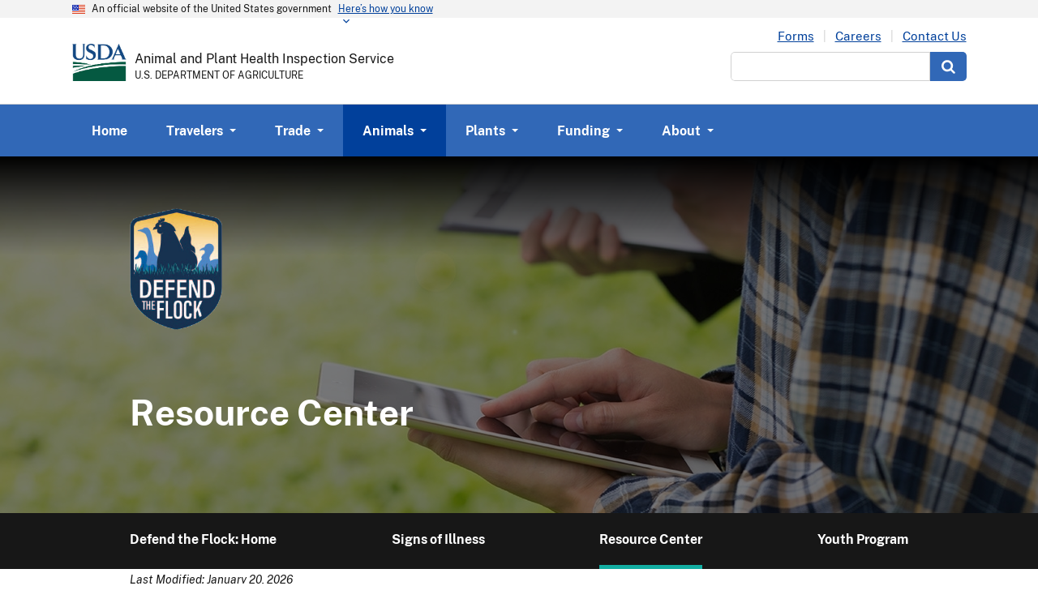

--- FILE ---
content_type: text/html; charset=UTF-8
request_url: https://www.aphis.usda.gov/livestock-poultry-disease/avian/defend-the-flock/resources?utm_medium=email&utm_source=govdelivery
body_size: 33004
content:


<!DOCTYPE html>
<html lang="en" dir="ltr" prefix="og: https://ogp.me/ns#" class="no-js">
  <head>
    <meta charset="utf-8" />
<meta name="description" content="The Defend the Flock Resource Center brings together biosecurity information and free resources from USDA and other experts." />
<meta name="abstract" content="The Defend the Flock Resource Center brings together biosecurity information and free resources from USDA and other experts." />
<meta name="keywords" content="Defend the Flock, biosecurity, free resources, poultry health" />
<link rel="canonical" href="https://www.aphis.usda.gov/livestock-poultry-disease/avian/defend-the-flock/resources" />
<meta property="og:site_name" content="Animal and Plant Health Inspection Service" />
<meta property="og:url" content="https://www.aphis.usda.gov/livestock-poultry-disease/avian/defend-the-flock/resources" />
<meta property="og:title" content="Resource Center | Animal and Plant Health Inspection Service" />
<meta name="Generator" content="Drupal 11 (https://www.drupal.org)" />
<meta name="MobileOptimized" content="width" />
<meta name="HandheldFriendly" content="true" />
<meta name="viewport" content="width=device-width, initial-scale=1.0" />
<script type="application/ld+json">{
    "@context": "https://schema.org",
    "@graph": [
        {
            "@type": "Article",
            "@id": "https://www.aphis.usda.gov/livestock-poultry-disease/avian/defend-the-flock/resources",
            "headline": "Resource Center",
            "name": "Resource Center",
            "datePublished": "2024-03-03T14:00:18-0500",
            "dateModified": "2026-01-20T15:52:21-0500",
            "author": {
                "@type": "Organization",
                "@id": "kabailey",
                "name": "kabailey",
                "url": "https://www.aphis.usda.gov/user/744"
            },
            "publisher": {
                "@type": "Organization",
                "name": "kabailey"
            },
            "mainEntityOfPage": "https://www.aphis.usda.gov/livestock-poultry-disease/avian/defend-the-flock/resources"
        },
        {
            "@type": "WebPage",
            "@id": "https://www.aphis.usda.gov/livestock-poultry-disease/avian/defend-the-flock/resources",
            "breadcrumb": {
                "@type": "BreadcrumbList",
                "itemListElement": [
                    {
                        "@type": "ListItem",
                        "position": 1,
                        "name": "Home",
                        "item": "https://www.aphis.usda.gov/"
                    },
                    {
                        "@type": "ListItem",
                        "position": 2,
                        "name": "Animals",
                        "item": "https://www.aphis.usda.gov/livestock-poultry-disease/avian/defend-the-flock/resources"
                    },
                    {
                        "@type": "ListItem",
                        "position": 3,
                        "name": "Animal Health",
                        "item": "https://www.aphis.usda.gov/livestock-poultry-disease/avian/defend-the-flock/resources"
                    },
                    {
                        "@type": "ListItem",
                        "position": 4,
                        "name": "Livestock and Poultry Disease",
                        "item": "https://www.aphis.usda.gov/livestock-poultry-disease"
                    },
                    {
                        "@type": "ListItem",
                        "position": 5,
                        "name": "Avian Disease",
                        "item": "https://www.aphis.usda.gov/livestock-poultry-disease/avian"
                    }
                ]
            },
            "author": {
                "@type": "Organization",
                "@id": "https://www.aphis.usda.gov/livestock-poultry-disease/avian/defend-the-flock/resources",
                "name": "kabailey",
                "url": "https://www.aphis.usda.gov/livestock-poultry-disease/avian/defend-the-flock/resources"
            },
            "publisher": {
                "@type": "Organization",
                "@id": "https://www.aphis.usda.gov/livestock-poultry-disease/avian/defend-the-flock/resources",
                "name": "kabailey",
                "url": "https://www.aphis.usda.gov/livestock-poultry-disease/avian/defend-the-flock/resources"
            }
        }
    ]
}</script>
<link rel="alternate" hreflang="en" href="https://www.aphis.usda.gov/livestock-poultry-disease/avian/defend-the-flock/resources" />

    <title>Defend the Flock | Resource Center</title>
    <link rel="stylesheet" media="all" href="/sites/default/files/css/css_FaPVg2QKJwb_tewswMfsCwDsDnpnqM6XIop7Q6MF6d0.css?delta=0&amp;language=en&amp;theme=aphis&amp;include=eJxFyEEOgCAMBMAPEfoksxVCSao0XTn4e4_OcRA2KcOXwo-TLIHESIRRWu6A13_qvmOrT1pvhS-ffomC_QO1pRst" />
<link rel="stylesheet" media="all" href="/sites/default/files/css/css_D23znksU4yf1zZtFu38MgeYNrTrK2oKAUmYNYdQvuXE.css?delta=1&amp;language=en&amp;theme=aphis&amp;include=eJxFyEEOgCAMBMAPEfoksxVCSao0XTn4e4_OcRA2KcOXwo-TLIHESIRRWu6A13_qvmOrT1pvhS-ffomC_QO1pRst" />

    
  
<script>(window.BOOMR_mq=window.BOOMR_mq||[]).push(["addVar",{"rua.upush":"false","rua.cpush":"true","rua.upre":"false","rua.cpre":"false","rua.uprl":"false","rua.cprl":"false","rua.cprf":"false","rua.trans":"SJ-bef23d33-97bb-4de0-b3a0-c9c0437a3570","rua.cook":"false","rua.ims":"false","rua.ufprl":"false","rua.cfprl":"true","rua.isuxp":"false","rua.texp":"norulematch","rua.ceh":"false","rua.ueh":"false","rua.ieh.st":"0"}]);</script>
                              <script>!function(e){var n="https://s.go-mpulse.net/boomerang/";if("False"=="True")e.BOOMR_config=e.BOOMR_config||{},e.BOOMR_config.PageParams=e.BOOMR_config.PageParams||{},e.BOOMR_config.PageParams.pci=!0,n="https://s2.go-mpulse.net/boomerang/";if(window.BOOMR_API_key="PLQXJ-EM6JU-DK9JY-CAUZR-BT3HU",function(){function e(){if(!o){var e=document.createElement("script");e.id="boomr-scr-as",e.src=window.BOOMR.url,e.async=!0,i.parentNode.appendChild(e),o=!0}}function t(e){o=!0;var n,t,a,r,d=document,O=window;if(window.BOOMR.snippetMethod=e?"if":"i",t=function(e,n){var t=d.createElement("script");t.id=n||"boomr-if-as",t.src=window.BOOMR.url,BOOMR_lstart=(new Date).getTime(),e=e||d.body,e.appendChild(t)},!window.addEventListener&&window.attachEvent&&navigator.userAgent.match(/MSIE [67]\./))return window.BOOMR.snippetMethod="s",void t(i.parentNode,"boomr-async");a=document.createElement("IFRAME"),a.src="about:blank",a.title="",a.role="presentation",a.loading="eager",r=(a.frameElement||a).style,r.width=0,r.height=0,r.border=0,r.display="none",i.parentNode.appendChild(a);try{O=a.contentWindow,d=O.document.open()}catch(_){n=document.domain,a.src="javascript:var d=document.open();d.domain='"+n+"';void(0);",O=a.contentWindow,d=O.document.open()}if(n)d._boomrl=function(){this.domain=n,t()},d.write("<bo"+"dy onload='document._boomrl();'>");else if(O._boomrl=function(){t()},O.addEventListener)O.addEventListener("load",O._boomrl,!1);else if(O.attachEvent)O.attachEvent("onload",O._boomrl);d.close()}function a(e){window.BOOMR_onload=e&&e.timeStamp||(new Date).getTime()}if(!window.BOOMR||!window.BOOMR.version&&!window.BOOMR.snippetExecuted){window.BOOMR=window.BOOMR||{},window.BOOMR.snippetStart=(new Date).getTime(),window.BOOMR.snippetExecuted=!0,window.BOOMR.snippetVersion=12,window.BOOMR.url=n+"PLQXJ-EM6JU-DK9JY-CAUZR-BT3HU";var i=document.currentScript||document.getElementsByTagName("script")[0],o=!1,r=document.createElement("link");if(r.relList&&"function"==typeof r.relList.supports&&r.relList.supports("preload")&&"as"in r)window.BOOMR.snippetMethod="p",r.href=window.BOOMR.url,r.rel="preload",r.as="script",r.addEventListener("load",e),r.addEventListener("error",function(){t(!0)}),setTimeout(function(){if(!o)t(!0)},3e3),BOOMR_lstart=(new Date).getTime(),i.parentNode.appendChild(r);else t(!1);if(window.addEventListener)window.addEventListener("load",a,!1);else if(window.attachEvent)window.attachEvent("onload",a)}}(),"".length>0)if(e&&"performance"in e&&e.performance&&"function"==typeof e.performance.setResourceTimingBufferSize)e.performance.setResourceTimingBufferSize();!function(){if(BOOMR=e.BOOMR||{},BOOMR.plugins=BOOMR.plugins||{},!BOOMR.plugins.AK){var n="true"=="true"?1:0,t="",a="amjud6axhzcrk2lue7uq-f-5de8899ea-clientnsv4-s.akamaihd.net",i="false"=="true"?2:1,o={"ak.v":"39","ak.cp":"1671898","ak.ai":parseInt("1079305",10),"ak.ol":"0","ak.cr":8,"ak.ipv":4,"ak.proto":"h2","ak.rid":"72fb3d84","ak.r":47358,"ak.a2":n,"ak.m":"dsca","ak.n":"essl","ak.bpcip":"3.19.65.0","ak.cport":35302,"ak.gh":"23.208.24.243","ak.quicv":"","ak.tlsv":"tls1.3","ak.0rtt":"","ak.0rtt.ed":"","ak.csrc":"-","ak.acc":"","ak.t":"1769220073","ak.ak":"hOBiQwZUYzCg5VSAfCLimQ==qb5x/xt1JELcQau6/OFW777s88Yskes7aoIjUHexIj9QrGg8GL6EkmHzGrtRbRZdUzCSuw7glpEmjcnoc+G8lDFBkPaw2oeCH5Eyct/91Fa3C7QS7NO35ktsgj3zkaFfW1GnZ3YMKF76R5il6MWTWmXYC7PScg+fqJI8H57yeoNFzkVGBp9vrUfuj0iuJ2N7l4yn2weawEwn+8sVx1WRU+uRUZ2wTgMjZv/eFwp63LBOSvVIzPH1vB4aEDZWXSiH19AOztGPxr3a33kkqwfgfb+IuCwRKHQCQjvl954uzUvyugxCWg5y9bP06+bq1oyJ6EKEeigiMcDFcjB833RZwGma1xHSCgsRjSbpRU2uOqhla9owhBoT8B6y2czGTWy5mPoPe/lQzV6EYiAe0GVLe5UCL7ixJF626KWqboRiN6g=","ak.pv":"19","ak.dpoabenc":"","ak.tf":i};if(""!==t)o["ak.ruds"]=t;var r={i:!1,av:function(n){var t="http.initiator";if(n&&(!n[t]||"spa_hard"===n[t]))o["ak.feo"]=void 0!==e.aFeoApplied?1:0,BOOMR.addVar(o)},rv:function(){var e=["ak.bpcip","ak.cport","ak.cr","ak.csrc","ak.gh","ak.ipv","ak.m","ak.n","ak.ol","ak.proto","ak.quicv","ak.tlsv","ak.0rtt","ak.0rtt.ed","ak.r","ak.acc","ak.t","ak.tf"];BOOMR.removeVar(e)}};BOOMR.plugins.AK={akVars:o,akDNSPreFetchDomain:a,init:function(){if(!r.i){var e=BOOMR.subscribe;e("before_beacon",r.av,null,null),e("onbeacon",r.rv,null,null),r.i=!0}return this},is_complete:function(){return!0}}}}()}(window);</script></head>
  <body  class="path-node not-front node-page node-page--node-type-campaign-sub-pages" id="top">
    
<div  class="c-skiplinks">
  <a href="#main" class="c-skiplinks__link u-visually-hidden u-focusable">Skip to main content</a>
</div>
    
      <div class="dialog-off-canvas-main-canvas" data-off-canvas-main-canvas>
    

<div  class="l-site-container">
      
      
<section  class="usa-banner" aria-label="Official government website">
  <div class="usa-accordion">  <header class="usa-banner__header">
    <div class="usa-banner__inner">
      <div class="grid-col-auto">
        <img class="usa-banner__header-flag" src="/themes/aphis/dist/images/us_flag_small.png" alt="U.S. flag" />
      </div>
      <div class="grid-col-fill tablet:grid-col-auto">
        <p class="usa-banner__header-text">An official website of the United States government</p>
              <p class="usa-banner__header-action" aria-hidden="true">Here’s how you know</p></div>
        <button class="usa-accordion__button usa-banner__button" aria-expanded="false" aria-controls="gov-banner">
          <span class="usa-banner__button-text">Here’s how you know</span>
        </button>
          </div>
  </header>
      <div class="usa-banner__content usa-accordion__content" id="gov-banner">
      <div class="grid-row grid-gap-lg">
                  <div class="usa-banner__guidance tablet:grid-col-6">
            <img class="usa-banner__icon usa-media-block__img" src="/themes/aphis/dist/images/icon-dot-gov.svg" alt="Dot gov">
            <div class="usa-media-block__body">
              <p>
                <strong>Official websites use .gov</strong>
                <br> A <strong>.gov</strong> website belongs to an official government organization in the United States.
              </p>
            </div>
          </div>
                  <div class="usa-banner__guidance tablet:grid-col-6">
            <img class="usa-banner__icon usa-media-block__img" src="/themes/aphis/dist/images/icon-https.svg" alt="HTTPS">
            <div class="usa-media-block__body">
              <p>
                <strong>Secure .gov websites use HTTPS</strong>
                <br> A <strong>lock</strong> (<span class="icon-lock"><svg xmlns="http://www.w3.org/2000/svg" width="52" height="64" viewBox="0 0 52 64" class="usa-banner__lock-image" role="img" aria-labelledby="banner-lock-title banner-lock-description"><title id="banner-lock-title">Lock</title><desc id="banner-lock-description">A locked padlock</desc><path fill="#000000" fill-rule="evenodd" d="M26 0c10.493 0 19 8.507 19 19v9h3a4 4 0 0 1 4 4v28a4 4 0 0 1-4 4H4a4 4 0 0 1-4-4V32a4 4 0 0 1 4-4h3v-9C7 8.507 15.507 0 26 0zm0 8c-5.979 0-10.843 4.77-10.996 10.712L15 19v9h22v-9c0-6.075-4.925-11-11-11z"/></svg></span>) or <strong>https://</strong> means you’ve safely connected to the .gov website. Share sensitive information only on official, secure websites.
              </p>
            </div>
          </div>
              </div>
    </div>
  </div>
  </section>

    
    

<div class="usa-overlay"></div>
<header  class="usa-header usa-header--extended" role="banner">
              
<div  class="usa-navbar">
        

<div  id="block-aphis-branding" class="c-site-branding">
        
<a  class="c-site-logo" href="/" title="USDA Logo" rel="USDA Logo">
  <img class="c-site-logo__image" src="/sites/default/files/logo.jpeg" alt="USDA Logo" />
</a>
        <div class="c-site-branding__text">
              
<p  class="c-site-name">
  <a class="c-site-name__text" href="/" rel="home">Animal and Plant Health Inspection Service</a>
</p>
      
              
<span  class="c-site-slogan">U.S. DEPARTMENT OF AGRICULTURE</span>
          </div>
    


<div class="usa-nav__secondary">
      
        







  
  
    

  
            

                                <ul  class="usa-nav__secondary-links c-menu c-menu--secondary-header">
        
                                            
                              
      
      
      <li  class="usa-nav__secondary-item">
                  <a href="/organization/business-services/forms" title="Electronic Forms" class="c-menu__link js-top-level" data-drupal-link-system-path="node/6688">Forms</a>
              </li>
    
                                            
                              
      
      
      <li  class="usa-nav__secondary-item">
                  <a href="/careers" class="c-menu__link js-top-level" data-drupal-link-system-path="node/5830">Careers</a>
              </li>
    
                                            
                                                    
      
      
      <li  class="usa-nav__secondary-item is-collapsed">
                  <a href="/contact" class="c-menu__link js-top-level is-collapsed" data-drupal-link-system-path="node/1335">Contact Us</a>
              </li>
        </ul>
  

  
  
  
  

        
<form action="/search"  method="get"  id="global-header-search-form"  class="usa-search">
    <div role="search">
        <label  class="usa-sr-only" for="global-header-search-input">Search</label>
        <div class="usa-search__inputs">
            <!-- Escape values with Twig's autoescaping to prevent unsafe rendering -->
            <input class="usa-input" id="global-header-search-input" type="search" name="search_api_fulltext">
            <button class="usa-button" type="submit">
                <span class="usa-search__submit-text">Search</span>
            </button>
                    </div>
    </div>
</form>  </div>
</div>









    <button class="usa-menu-btn">Menu</button>
</div>


            
            
<nav  class="usa-nav" role="navigation" aria-label="Primary navigation">
  <div class="usa-nav__inner">
    <button class="usa-nav__close">Close</button>
                        







  
  
    

  
            

                                <ul  data-region="navigation" class="c-menu c-menu--main usa-accordion">
                                                    
                                                          
      
      
      
      <li  class="c-menu__item c-menu__link--image">
                              <a href="/" class="c-menu__link js-top-level c-menu__link--image" data-drupal-link-system-path="&lt;front&gt;">Home</a>
                        </li>
                                                
                                                                                                      
      
      
      
      <li  class="c-menu__item has-subnav c-menu__link--image is-expanded">
                            <button  class="c-menu__link js-top-level has-subnav c-menu__link--image is-expanded usa-nav__link usa-accordion__button" aria-expanded="false"><span>Travelers</span></button>
                        <div  class="c-menu c-menu__subnav" hidden>
        <ul class="grid-row grid-gap">
                                                    
                                                                                                      
      
      
      
      <li  class="c-menu__item usa-nav__submenu-item grid-col-12 tablet-lg:grid-col-3 has-subnav c-menu__link--image is-expanded">
                  <p class="c-menu__subnav-title">Pet Travel</p>
          <ul  class="c-menu c-menu__subnav">
                        <li><a href="/pet-travel/another-country-to-us-import" class="c-menu__link">Bring a Pet From Another Country into the United States (Import)</a></li>
                        <li><a href="/pet-travel/state-to-state" class="c-menu__link">Take a Pet From One U.S. State or Territory to Another (Interstate)</a></li>
                        <li><a href="/pet-travel/accredited-veterinarians" class="c-menu__link">USDA-Accredited Veterinarians: Certifying Pets for International Travel</a></li>
                        <li><a href="/pet-travel/us-to-foreign-country/cost-to-endorse" class="c-menu__link">Cost To Endorse Your Pet&#039;s Health Certificate</a></li>
                        <li><a href="/pet-travel/us-to-another-country-export/frequently-asked-questions-about-traveling-your-pet" class="c-menu__link">Frequently Asked Questions About Traveling With Your Pet</a></li>
                        <li><a href="/pet-travel/us-to-another-country-export/guia-de-viaje-para-mascotas-que-viajan-otro-pais-desde" class="c-menu__link">Guía de viaje para mascotas que viajan a otro país desde Estados Unidos</a></li>
                        <li><a href="/pet-travel/us-to-another-country-export/how-do-i-find-usda-accredited-veterinarian-complete-my" class="c-menu__link">How Do I Find a USDA-Accredited Veterinarian To Complete My Animal&#039;s Health Certificate?</a></li>
                        <li><a href="/pet-travel/us-to-another-country-export/pet-travel-us-albania" class="c-menu__link">Pet Travel From Pet Travel From the United States to Albania</a></li>
                        <li><a href="/pet-travel/us-to-another-country-export/pet-travel-us-china" class="c-menu__link">Pet Travel From the United States to China</a></li>
                        <li><a href="/pet-travel/us-to-another-country-export/pet-travel-us-mauritius" class="c-menu__link">Pet Travel From the United States to Mauritius</a></li>
                        <li><a href="/pet-travel/us-to-another-country-export/pet-travel-us-montenegro" class="c-menu__link">Pet Travel From the United States to Montenegro</a></li>
                        <li><a href="/pet-travel/us-to-another-country-export/pet-travel-us-mozambique" class="c-menu__link">Pet Travel From the United States to Mozambique</a></li>
                        <li><a href="/pet-travel-us-paraguay" class="c-menu__link">Pet Travel From the United States to Paraguay</a></li>
                        <li><a href="/pet-travel/pet-travel-united-states-st-maarten-st-martin" class="c-menu__link">Pet Travel From the United States to St. Maarten / St. Martin</a></li>
                        <li><a href="/pet-travel/us-to-another-country-export/pet-travel-us-vietnam" class="c-menu__link">Pet Travel From the United States to Vietnam</a></li>
                        <li><a href="/pet-travel/us-to-another-country-export/pet-travel-us-ivory-coast" class="c-menu__link">Pet Travel From the United States to the Ivory Coast</a></li>
                        <li><a href="/pet-travel/pet-travel-process-overview" class="c-menu__link">Pet Travel Process Overview</a></li>
                        <li><a href="/pet-travel/us-to-another-country-export/pet-travel-us-austria" class="c-menu__link">Pet Travel from the U.S. to Austria</a></li>
                        <li><a href="/pet-travel/us-to-another-country-export/pet-travel-us-belgium" class="c-menu__link">Pet Travel from the U.S. to Belgium</a></li>
                        <li><a href="/pet-travel/us-to-another-country-export/pet-travel-us-bulgaria" class="c-menu__link">Pet Travel from the U.S. to Bulgaria</a></li>
                        <li><a href="/pet-travel/us-to-another-country-export/pet-travel-us-croatia" class="c-menu__link">Pet Travel from the U.S. to Croatia</a></li>
                        <li><a href="/pet-travel/us-to-another-country-export/pet-travel-us-czech-republic" class="c-menu__link">Pet Travel from the U.S. to Czech Republic</a></li>
                        <li><a href="/pet-travel/us-to-another-country-export/pet-travel-us-denmark" class="c-menu__link">Pet Travel from the U.S. to Denmark</a></li>
                        <li><a href="/pet-travel/us-to-another-country-export/pet-travel-us-estonia" class="c-menu__link">Pet Travel from the U.S. to Estonia</a></li>
                        <li><a href="/pet-travel/us-to-another-country-export/pet-travel-us-france" class="c-menu__link">Pet Travel from the U.S. to France</a></li>
                        <li><a href="/pet-travel/us-to-another-country-export/pet-travel-us-greece" class="c-menu__link">Pet Travel from the U.S. to Greece</a></li>
                        <li><a href="/pet-travel/us-to-another-country-export/pet-travel-us-hungary" class="c-menu__link">Pet Travel from the U.S. to Hungary</a></li>
                        <li><a href="/pet-travel/us-to-another-country-export/pet-travel-us-italy" class="c-menu__link">Pet Travel from the U.S. to Italy</a></li>
                        <li><a href="/pet-travel/us-to-another-country-export/pet-travel-us-latvia" class="c-menu__link">Pet Travel from the U.S. to Latvia</a></li>
                        <li><a href="/pet-travel/us-to-another-country-export/pet-travel-us-lithuania" class="c-menu__link">Pet Travel from the U.S. to Lithuania</a></li>
                        <li><a href="/pet-travel/us-to-another-country-export/pet-travel-us-luxembourg" class="c-menu__link">Pet Travel from the U.S. to Luxembourg</a></li>
                        <li><a href="/pet-travel/us-to-another-country-export/pet-travel-us-netherlands" class="c-menu__link">Pet Travel from the U.S. to Netherlands</a></li>
                        <li><a href="/pet-travel/us-to-another-country-export/pet-travel-us-pakistan" class="c-menu__link">Pet Travel from the U.S. to Pakistan</a></li>
                        <li><a href="/pet-travel/us-to-another-country-export/pet-travel-us-poland" class="c-menu__link">Pet Travel from the U.S. to Poland</a></li>
                        <li><a href="/pet-travel/us-to-another-country-export/pet-travel-us-portugal" class="c-menu__link">Pet Travel from the U.S. to Portugal</a></li>
                        <li><a href="/pet-travel/us-to-another-country-export/pet-travel-us-romania" class="c-menu__link">Pet Travel from the U.S. to Romania</a></li>
                        <li><a href="/pet-travel/us-to-another-country-export/pet-travel-us-slovakia" class="c-menu__link">Pet Travel from the U.S. to Slovakia</a></li>
                        <li><a href="/pet-travel/us-to-another-country-export/pet-travel-us-slovenia" class="c-menu__link">Pet Travel from the U.S. to Slovenia</a></li>
                        <li><a href="/pet-travel/us-to-another-country-export/pet-travel-us-sweden" class="c-menu__link">Pet Travel from the U.S. to Sweden</a></li>
                        <li><a href="/pet-travel/us-to-another-country-export/pet-travel-us-serbia" class="c-menu__link">Pet Travel from the United States to Serbia</a></li>
                        <li><a href="/pet-travel/us-to-another-country-export/unknown-requirements" class="c-menu__link">Pet Travel: Unknown Requirements</a></li>
                        <li><a href="/pet-travel/us-to-another-country-export/pet-travel-us-algeria" class="c-menu__link">Pet travel from the U.S. to Algeria</a></li>
                        <li><a href="/pet-travel/us-to-another-country-export/pet-travel-us-anguilla" class="c-menu__link">Pet travel from the U.S. to Anguilla</a></li>
                        <li><a href="/pet-travel/us-to-another-country-export/pet-travel-us-antigua-barbuda" class="c-menu__link">Pet travel from the U.S. to Antigua and Barbuda</a></li>
                        <li><a href="/pet-travel/us-to-another-country-export/pet-travel-us-argentina" class="c-menu__link">Pet travel from the U.S. to Argentina</a></li>
                        <li><a href="/pet-travel/us-to-another-country-export/pet-travel-us-armenia" class="c-menu__link">Pet travel from the U.S. to Armenia</a></li>
                        <li><a href="/pet-travel/us-to-another-country-export/pet-travel-us-aruba" class="c-menu__link">Pet travel from the U.S. to Aruba</a></li>
                        <li><a href="/pet-travel/us-to-another-country-export/pet-travel-us-australia" class="c-menu__link">Pet travel from the U.S. to Australia</a></li>
                        <li><a href="/pet-travel/us-to-another-country-export/pet-travel-us-bahamas" class="c-menu__link">Pet travel from the U.S. to Bahamas</a></li>
                        <li><a href="/pet-travel/us-to-another-country-export/pet-travel-us-barbados" class="c-menu__link">Pet travel from the U.S. to Barbados</a></li>
                        <li><a href="/pet-travel/us-to-another-country-export/pet-travel-us-belarus" class="c-menu__link">Pet travel from the U.S. to Belarus</a></li>
                        <li><a href="/pet-travel/us-to-another-country-export/pet-travel-us-belize" class="c-menu__link">Pet travel from the U.S. to Belize</a></li>
                        <li><a href="/pet-travel/us-to-another-country-export/pet-travel-us-bermuda" class="c-menu__link">Pet travel from the U.S. to Bermuda</a></li>
                        <li><a href="/pet-travel/us-to-another-country-export/pet-travel-us-bolivia" class="c-menu__link">Pet travel from the U.S. to Bolivia</a></li>
                        <li><a href="/pet-travel/us-to-another-country-export/pet-travel-us-brazil" class="c-menu__link">Pet travel from the U.S. to Brazil</a></li>
                        <li><a href="/pet-travel/us-to-another-country-export/pet-travel-us-burkina-faso" class="c-menu__link">Pet travel from the U.S. to Burkina Faso</a></li>
                        <li><a href="/pet-travel/us-to-another-country-export/pet-travel-us-canada" class="c-menu__link">Pet travel from the U.S. to Canada</a></li>
                        <li><a href="/pet-travel/us-to-another-country-export/pet-travel-us-canary-islands" class="c-menu__link">Pet travel from the U.S. to Canary Islands</a></li>
                        <li><a href="/pet-travel/us-to-another-country-export/pet-travel-us-cayman-islands" class="c-menu__link">Pet travel from the U.S. to Cayman Islands</a></li>
                        <li><a href="/pet-travel/us-to-another-country-export/pet-travel-us-chile" class="c-menu__link">Pet travel from the U.S. to Chile</a></li>
                        <li><a href="/pet-travel/us-to-another-country-export/pet-travel-us-colombia" class="c-menu__link">Pet travel from the U.S. to Colombia</a></li>
                        <li><a href="/pet-travel/us-to-another-country-export/pet-travel-us-costa-rica" class="c-menu__link">Pet travel from the U.S. to Costa Rica</a></li>
                        <li><a href="/pet-travel/us-to-another-country-export/pet-travel-us-curacao" class="c-menu__link">Pet travel from the U.S. to Curacao</a></li>
                        <li><a href="/pet-travel/us-to-another-country-export/pet-travel-us-cyprus" class="c-menu__link">Pet travel from the U.S. to Cyprus</a></li>
                        <li><a href="/pet-travel/us-to-another-country-export/pet-travel-us-dominica" class="c-menu__link">Pet travel from the U.S. to Dominica</a></li>
                        <li><a href="/pet-travel/us-to-another-country-export/pet-travel-us-dominican-republic" class="c-menu__link">Pet travel from the U.S. to Dominican Republic</a></li>
                        <li><a href="/pet-travel/us-to-another-country-export/pet-travel-us-ecuador" class="c-menu__link">Pet travel from the U.S. to Ecuador</a></li>
                        <li><a href="/pet-travel/us-to-another-country-export/pet-travel-us-el-salvador" class="c-menu__link">Pet travel from the U.S. to El Salvador</a></li>
                        <li><a href="/pet-travel/us-to-another-country-export/pet-travel-us-finland-malta-ireland-including-northern" class="c-menu__link">Pet travel from the U.S. to Finland, Malta, Ireland, (including Northern Ireland*) and Norway - Requirements</a></li>
                        <li><a href="/pet-travel/us-to-another-country-export/pet-travel-us-germany" class="c-menu__link">Pet travel from the U.S. to Germany</a></li>
                        <li><a href="/pet-travel/us-to-another-country-export/pet-travel-us-grenada" class="c-menu__link">Pet travel from the U.S. to Grenada</a></li>
                        <li><a href="/pet-travel/us-to-another-country-export/pet-travel-us-guadeloupe" class="c-menu__link">Pet travel from the U.S. to Guadeloupe</a></li>
                        <li><a href="/pet-travel/us-to-another-country-export/pet-travel-us-japan" class="c-menu__link">Pet travel from the U.S. to Japan</a></li>
                        <li><a href="/pet-travel/us-to-another-country-export/pet-travel-us-martinique" class="c-menu__link">Pet travel from the U.S. to Martinique</a></li>
                        <li><a href="/pet-travel/us-to-another-country-export/pet-travel-us-morocco" class="c-menu__link">Pet travel from the U.S. to Morocco</a></li>
                        <li><a href="/pet-travel/us-to-another-country-export/pet-travel-us-namibia" class="c-menu__link">Pet travel from the U.S. to Namibia</a></li>
                        <li><a href="/pet-travel/us-to-another-country-export/pet-travel-us-new-zealand" class="c-menu__link">Pet travel from the U.S. to New Zealand</a></li>
                        <li><a href="/pet-travel/us-to-another-country-export/pet-travel-us-nicaragua-espanol" class="c-menu__link">Pet travel from the U.S. to Nicaragua - Español</a></li>
                        <li><a href="/pet-travel/us-to-another-country-export/pet-travel-us-nicaragua" class="c-menu__link">Pet travel from the U.S. to Nicaragua</a></li>
                        <li><a href="/pet-travel/us-to-another-country-export/pet-travel-us-nigeria" class="c-menu__link">Pet travel from the U.S. to Nigeria</a></li>
                        <li><a href="/pet-travel/us-to-another-country-export/pet-travel-us-panama" class="c-menu__link">Pet travel from the U.S. to Panama</a></li>
                        <li><a href="/pet-travel/us-to-another-country-export/pet-travel-us-paraguay" class="c-menu__link">Pet travel from the U.S. to Paraguay</a></li>
                        <li><a href="/pet-travel/us-to-another-country-export/pet-travel-us-peru" class="c-menu__link">Pet travel from the U.S. to Peru</a></li>
                        <li><a href="/pet-travel/us-to-another-country-export/pet-travel-us-singapore" class="c-menu__link">Pet travel from the U.S. to Singapore</a></li>
                        <li><a href="/pet-travel/us-to-another-country-export/pet-travel-us-sri-lanka" class="c-menu__link">Pet travel from the U.S. to Sri Lanka</a></li>
                        <li><a href="/pet-travel/us-to-another-country-export/pet-travel-us-st-kitts-nevis" class="c-menu__link">Pet travel from the U.S. to St. Kitts and Nevis</a></li>
                        <li><a href="/pet-travel/us-to-another-country-export/pet-travel-us-st-lucia" class="c-menu__link">Pet travel from the U.S. to St. Lucia</a></li>
                        <li><a href="/pet-travel/us-to-another-country-export/pet-travel-us-st-vincent-grenadines" class="c-menu__link">Pet travel from the U.S. to St. Vincent and the Grenadines</a></li>
                        <li><a href="/pet-travel/us-to-another-country-export/pet-travel-us-switzerland" class="c-menu__link">Pet travel from the U.S. to Switzerland</a></li>
                        <li><a href="/pet-travel/us-to-another-country-export/pet-travel-us-taiwan" class="c-menu__link">Pet travel from the U.S. to Taiwan</a></li>
                        <li><a href="/pet-travel/us-to-another-country-export/pet-travel-us-tanzania" class="c-menu__link">Pet travel from the U.S. to Tanzania</a></li>
                        <li><a href="/pet-travel/us-to-another-country-export/pet-travel-us-trinidad-tobago" class="c-menu__link">Pet travel from the U.S. to Trinidad and Tobago</a></li>
                        <li><a href="/pet-travel/us-to-another-country-export/pet-travel-us-turks-caico-islands" class="c-menu__link">Pet travel from the U.S. to Turks and Caico Islands</a></li>
                        <li><a href="/pet-travel/us-to-another-country-export/pet-travel-us-united-arab-emirates" class="c-menu__link">Pet travel from the U.S. to United Arab Emirates</a></li>
                        <li><a href="/pet-travel/us-to-another-country-export/pet-travel-us-uruguay" class="c-menu__link">Pet travel from the U.S. to Uruguay</a></li>
                        <li><a href="/pet-travel/us-to-another-country-export/pet-travel-us-republic-congo-brazzaville" class="c-menu__link">Pet travel from the U.S. to the Republic of Congo (Brazzaville)</a></li>
                        <li><a href="/pet-travel/us-to-another-country-export/pet-travel-us-united-kingdom-great-britain-england-scotland" class="c-menu__link">Pet travel from the U.S. to the United Kingdom/Great Britain (England, Scotland, Wales, Channel Islands and Isle of Man)</a></li>
                        <li><a href="/pet-travel/us-to-another-country-export/pet-travel-us-egypt" class="c-menu__link">Pet travel from the United States to Egypt</a></li>
                        <li><a href="/pet-travel/us-to-another-country-export/pet-travel-us-french-guyana" class="c-menu__link">Pet travel from the United States to French Guyana</a></li>
                        <li><a href="/pet-travel/us-to-another-country-export/pet-travel-us-georgia" class="c-menu__link">Pet travel from the United States to Georgia</a></li>
                        <li><a href="/pet-travel/us-to-another-country-export/pet-travel-us-ghana" class="c-menu__link">Pet travel from the United States to Ghana</a></li>
                        <li><a href="/pet-travel/us-to-another-country-export/pet-travel-us-guatemala" class="c-menu__link">Pet travel from the United States to Guatemala</a></li>
                        <li><a href="/pet-travel/us-to-another-country-export/pet-travel-us-guinea" class="c-menu__link">Pet travel from the United States to Guinea</a></li>
                        <li><a href="/pet-travel/us-to-another-country-export/pet-travel-us-honduras" class="c-menu__link">Pet travel from the United States to Honduras</a></li>
                        <li><a href="/pet-travel/us-to-another-country-export/pet-travel-us-hong-kong" class="c-menu__link">Pet travel from the United States to Hong Kong</a></li>
                        <li><a href="/pet-travel/us-to-another-country-export/pet-travel-us-iceland" class="c-menu__link">Pet travel from the United States to Iceland</a></li>
                        <li><a href="/pet-travel/us-to-another-country-export/pet-travel-us-india" class="c-menu__link">Pet travel from the United States to India</a></li>
                        <li><a href="/pet-travel/us-to-another-country-export/pet-travel-us-indonesia" class="c-menu__link">Pet travel from the United States to Indonesia</a></li>
                        <li><a href="/pet-travel/us-to-another-country-export/pet-travel-us-iraq" class="c-menu__link">Pet travel from the United States to Iraq</a></li>
                        <li><a href="/pet-travel/us-to-another-country-export/pet-travel-us-israel" class="c-menu__link">Pet travel from the United States to Israel</a></li>
                        <li><a href="/pet-travel/us-to-another-country-export/pet-travel-us-jamaica" class="c-menu__link">Pet travel from the United States to Jamaica</a></li>
                        <li><a href="/pet-travel/us-to-another-country-export/pet-travel-us-kazakhstan" class="c-menu__link">Pet travel from the United States to Kazakhstan</a></li>
                        <li><a href="/pet-travel/us-to-another-country-export/pet-travel-us-kenya" class="c-menu__link">Pet travel from the United States to Kenya</a></li>
                        <li><a href="/pet-travel/us-to-another-country-export/pet-travel-us-korea" class="c-menu__link">Pet travel from the United States to Korea</a></li>
                        <li><a href="/pet-travel/us-to-another-country-export/pet-travel-us-kuwait" class="c-menu__link">Pet travel from the United States to Kuwait</a></li>
                        <li><a href="/pet-travel/us-to-another-country-export/pet-travel-us-kyrgyzstan" class="c-menu__link">Pet travel from the United States to Kyrgyzstan</a></li>
                        <li><a href="/pet-travel/us-to-another-country-export/pet-travel-us-lebanon" class="c-menu__link">Pet travel from the United States to Lebanon</a></li>
                        <li><a href="/pet-travel/us-to-another-country-export/pet-travel-us-malaysia" class="c-menu__link">Pet travel from the United States to Malaysia</a></li>
                        <li><a href="/pet-travel/us-to-another-country-export/pet-travel-us-mali" class="c-menu__link">Pet travel from the United States to Mali</a></li>
                        <li><a href="/pet-travel/us-to-another-country-export/pet-travel-us-marshall-islands" class="c-menu__link">Pet travel from the United States to Marshall Islands</a></li>
                        <li><a href="/pet-travel/us-to-another-country-export/pet-travel-us-mexico" class="c-menu__link">Pet travel from the United States to Mexico</a></li>
                        <li><a href="/pet-travel/us-to-another-country-export/pet-travel-us-north-macedonia" class="c-menu__link">Pet travel from the United States to North  Macedonia</a></li>
                        <li><a href="/pet-travel/us-to-another-country-export/pet-travel-us-saudi-arabia" class="c-menu__link">Pet travel from the United States to Saudi Arabia</a></li>
                        <li><a href="/pet-travel/us-to-another-country-export/pet-travel-us-senegal" class="c-menu__link">Pet travel from the United States to Senegal</a></li>
                        <li><a href="/pet-travel/us-to-another-country-export/pet-travel-us-south-africa" class="c-menu__link">Pet travel from the United States to South Africa</a></li>
                        <li><a href="/pet-travel/us-to-another-country-export/pet-travel-us-thailand" class="c-menu__link">Pet travel from the United States to Thailand</a></li>
                        <li><a href="/pet-travel/us-to-another-country-export/pet-travel-us-turkey" class="c-menu__link">Pet travel from the United States to Turkey</a></li>
                        <li><a href="/pet-travel/us-to-another-country-export/pet-travel-us-ukraine" class="c-menu__link">Pet travel from the United States to Ukraine</a></li>
                        <li><a href="/pet-travel/us-to-another-country-export/pet-travel-us-venezuela" class="c-menu__link">Pet travel from the United States to Venezuela</a></li>
                        <li><a href="/pet-travel/us-to-another-country-export/pet-travel-us-british-virgin-islands" class="c-menu__link">Pet travel from the United States to the British Virgin Islands</a></li>
                        <li><a href="/pet-travel/us-to-another-country-export/pet-travel-us-philippines" class="c-menu__link">Pet travel from the United States to the Philippines</a></li>
                        <li><a href="/pet-travel/us-to-another-country-export/pet-travel-us-russian-federation" class="c-menu__link">Pet travel from the United States to the Russian Federation</a></li>
                        <li><a href="/pet-travel/us-to-another-country-export/chongwuchuguoluxingzhinan" class="c-menu__link">宠物出国旅行指南</a></li>
                        <li><a href="/pet-travel/us-to-another-country-export/pet-travel-us-botswana" class="c-menu__link">Pet Travel From the United States to Botswana</a></li>
                      </ul>

              </li>
                                                
                                                                                                      
      
      
      
      <li  class="c-menu__item usa-nav__submenu-item grid-col-12 tablet-lg:grid-col-3 has-subnav c-menu__link--image is-expanded">
                  <p class="c-menu__subnav-title">Traveling With Food or Agricultural Products</p>
          <ul  class="c-menu c-menu__subnav">
                        <li><a href="/traveling-with-ag-products" class="c-menu__link">Traveling with Food and Agricultural Products</a></li>
                        <li><a href="/traveling-with-ag-products/another-country" class="c-menu__link">Traveling From Another Country</a></li>
                        <li><a href="/traveling-with-ag-products/hawaii" class="c-menu__link">Traveling From Hawaii to the U.S. Mainland, Alaska, or Guam</a></li>
                        <li><a href="/traveling-with-ag-products/puerto-rico-usvi" class="c-menu__link">Traveling to U.S. Mainland From Puerto Rico and U.S. Virgin Islands</a></li>
                        <li><a href="/traveling-with-ag-products/traveling-united-states-canada-land-borders" class="c-menu__link">Traveling into the United States From Canada at Land Borders</a></li>
                      </ul>

              </li>
                                                
                                                          
      
      
      
      <li  class="c-menu__item usa-nav__submenu-item grid-col-12 tablet-lg:grid-col-3 c-menu__link--image">
                  <a  class="c-menu__link c-menu__link--image" href="/pet-travel">
            <div class="c-menu__link-image-container">
             




<div  class="c-field c-field--name-field-menu-image c-field--type-image c-field--label-hidden">
  <div class="c-field__content">  <img loading="lazy" src="/sites/default/files/2024-03/dog-world-map-adobestock_0.jpg" width="2100" height="1401" alt="dog in front of a world map" />

</div></div>

            </div>
            <span>Travel With a Pet</span>
          </a>
              </li>
        </ul>
          </div>
      
              </li>
                                                
                                                                                                      
      
      
      
      <li  class="c-menu__item has-subnav c-menu__link--image is-expanded">
                            <button  class="c-menu__link js-top-level has-subnav c-menu__link--image is-expanded usa-nav__link usa-accordion__button" aria-expanded="false"><span>Trade</span></button>
                        <div  class="c-menu c-menu__subnav" hidden>
        <ul class="grid-row grid-gap">
                                                    
                                                                                                      
      
      
      
      <li  class="c-menu__item usa-nav__submenu-item grid-col-12 tablet-lg:grid-col-3 has-subnav c-menu__link--image is-expanded">
                  <p class="c-menu__subnav-title">Imports</p>
          <ul  class="c-menu c-menu__subnav">
                        <li><a href="/live-animal-import" class="c-menu__link">Live Animal Imports</a></li>
                        <li><a href="/animal-product-import" class="c-menu__link">Animal Product Imports</a></li>
                        <li><a href="/plant-imports" class="c-menu__link">Plant and Plant Product Imports</a></li>
                        <li><a href="/organism-soil-imports" class="c-menu__link">Organism and Soil Imports</a></li>
                        <li><a href="/regulated-garbage" class="c-menu__link">Regulated Garbage</a></li>
                        <li><a href="/ace" class="c-menu__link">Filing APHIS Core Message Set Data in ACE</a></li>
                      </ul>

              </li>
                                                
                                                                                                      
      
      
      
      <li  class="c-menu__item usa-nav__submenu-item grid-col-12 tablet-lg:grid-col-3 has-subnav c-menu__link--image is-expanded">
                  <p class="c-menu__subnav-title">Exports</p>
          <ul  class="c-menu c-menu__subnav">
                        <li><a href="/live-animal-export" class="c-menu__link">Live Animal Exports</a></li>
                        <li><a href="/animal-product-export" class="c-menu__link">Animal Product Exports</a></li>
                        <li><a href="/plant-exports" class="c-menu__link">Plant and Plant Product Exports</a></li>
                        <li><a href="/new-markets" class="c-menu__link">Opening New Markets for U.S. Plant Commodities</a></li>
                      </ul>

              </li>
                                                
                                                                                                      
      
      
      
      <li  class="c-menu__item usa-nav__submenu-item grid-col-12 tablet-lg:grid-col-3 has-subnav c-menu__link--image is-expanded">
                  <p class="c-menu__subnav-title">Trade Management</p>
          <ul  class="c-menu c-menu__subnav">
                        <li><a href="/international-standards" class="c-menu__link">International Standard Setting</a></li>
                        <li><a href="/aqi" class="c-menu__link">Agricultural Quarantine and Inspection Program</a></li>
                        <li><a href="/phyto-isssues" class="c-menu__link">Phytosanitary Issues Management</a></li>
                        <li><a href="/trade-management-manuals" class="c-menu__link">Plant Health Commodity Trade Manuals</a></li>
                        <li><a href="/sitc" class="c-menu__link">Smuggling Interdiction and Trade Compliance</a></li>
                        <li><a href="/user-fees" class="c-menu__link">User Fees</a></li>
                        <li><a href="/regionalization-evaluation-services" class="c-menu__link">Animal Health Regionalization and Compartmentalization</a></li>
                        <li><a href="/trade-feedback" class="c-menu__link">Commenting Opportunities: Facilitating Safe Agricultural Trade</a></li>
                      </ul>

              </li>
        </ul>
          </div>
      
              </li>
                                                
                                                                                                                            
      
      
      
      <li  class="c-menu__item has-subnav c-menu__link--image is-active-trail is-expanded">
                            <button  class="c-menu__link js-top-level has-subnav c-menu__link--image is-active-trail is-expanded usa-nav__link usa-accordion__button" aria-expanded="false"><span>Animals</span></button>
                        <div  class="c-menu c-menu__subnav" hidden>
        <ul class="grid-row grid-gap">
                                                    
                                                                                                                            
      
      
      
      <li  class="c-menu__item usa-nav__submenu-item grid-col-12 tablet-lg:grid-col-3 has-subnav c-menu__link--image is-active-trail is-expanded">
                  <p class="c-menu__subnav-title">Animal Health</p>
          <ul  class="c-menu c-menu__subnav">
                        <li><a href="/livestock-poultry-disease" class="c-menu__link is-active-trail">Livestock and Poultry Disease</a></li>
                        <li><a href="/labs" class="c-menu__link">Laboratory Information and Services</a></li>
                        <li><a href="/nvap" class="c-menu__link">National Veterinary Accreditation Program</a></li>
                        <li><a href="/veterinary-biologics" class="c-menu__link">Veterinary Biologics</a></li>
                        <li><a href="/animal-emergencies" class="c-menu__link">Emergency Management</a></li>
                        <li><a href="/sars-cov-2" class="c-menu__link">SARS-CoV-2</a></li>
                        <li><a href="/h5n1-hpai" class="c-menu__link">H5N1 Influenza</a></li>
                        <li><a href="/animal-health-feedback" class="c-menu__link">Commenting Opportunities: Animal Health</a></li>
                      </ul>

              </li>
                                                
                                                                                                      
      
      
      
      <li  class="c-menu__item usa-nav__submenu-item grid-col-12 tablet-lg:grid-col-3 has-subnav c-menu__link--image is-expanded">
                  <p class="c-menu__subnav-title">Animal Welfare</p>
          <ul  class="c-menu c-menu__subnav">
                        <li><a href="/animal-care/awa-services" class="c-menu__link">Animal Welfare Services and Activities</a></li>
                        <li><a href="/hpa" class="c-menu__link">Horse Protection Act</a></li>
                        <li><a href="/animal-welfare/attending-veterinarians" class="c-menu__link">Attending Veterinarians</a></li>
                        <li><a href="/animal-welfare-feedback" class="c-menu__link">Commenting Opportunities: Animal Welfare</a></li>
                      </ul>

              </li>
                                                
                                                                                                      
      
      
      
      <li  class="c-menu__item usa-nav__submenu-item grid-col-12 tablet-lg:grid-col-3 has-subnav c-menu__link--image is-expanded">
                  <p class="c-menu__subnav-title">Wildlife</p>
          <ul  class="c-menu c-menu__subnav">
                        <li><a href="/wildlife-state-offices" class="c-menu__link">Requesting Wildlife Services Support</a></li>
                        <li><a href="/wildlife-services-national-programs" class="c-menu__link">Wildlife Services National Programs</a></li>
                        <li><a href="/national-wildlife-programs/nwrc" class="c-menu__link">Wildlife Damage Research Activities</a></li>
                        <li><a href="/operational-wildlife-activities" class="c-menu__link">Wildlife Damage Operational Activities</a></li>
                        <li><a href="/wildlife-protected-resources" class="c-menu__link">Protected Resources</a></li>
                        <li><a href="/wildlife-feedback" class="c-menu__link">Commenting Opportunities: Wildlife Services</a></li>
                      </ul>

              </li>
                                                
                                                          
      
      
      
      <li  class="c-menu__item usa-nav__submenu-item grid-col-12 tablet-lg:grid-col-3 c-menu__link--image">
                  <a  class="c-menu__link c-menu__link--image" href="/livestock-poultry-disease/avian/defend-the-flock">
            <div class="c-menu__link-image-container">
             




<div  class="c-field c-field--name-field-menu-image c-field--type-image c-field--label-hidden">
  <div class="c-field__content">  <img loading="lazy" src="/sites/default/files/2024-03/chickens-in-coop-adobestock_397333709.jpeg" width="3664" height="2061" alt="group of white chickens" />

</div></div>

            </div>
            <span>Defend the Flock</span>
          </a>
              </li>
        </ul>
          </div>
      
              </li>
                                                
                                                                                                      
      
      
      
      <li  class="c-menu__item has-subnav c-menu__link--image is-expanded">
                            <button  class="c-menu__link js-top-level has-subnav c-menu__link--image is-expanded usa-nav__link usa-accordion__button" aria-expanded="false"><span>Plants</span></button>
                        <div  class="c-menu c-menu__subnav" hidden>
        <ul class="grid-row grid-gap">
                                                    
                                                                                                      
      
      
      
      <li  class="c-menu__item usa-nav__submenu-item grid-col-12 tablet-lg:grid-col-3 has-subnav c-menu__link--image is-expanded">
                  <p class="c-menu__subnav-title">Plant Health</p>
          <ul  class="c-menu c-menu__subnav">
                        <li><a href="/plant-pests-diseases" class="c-menu__link">Plant Pests and Diseases</a></li>
                        <li><a href="/frsmp" class="c-menu__link">The Federally Recognized State Managed Phytosanitary Program</a></li>
                        <li><a href="/crop-biosecurity" class="c-menu__link">Crop Biosecurity and Emergency Management</a></li>
                        <li><a href="/plant-feedback" class="c-menu__link">Commenting Opportunities: Plant Health</a></li>
                      </ul>

              </li>
                                                
                                                                                                      
      
      
      
      <li  class="c-menu__item usa-nav__submenu-item grid-col-12 tablet-lg:grid-col-3 has-subnav c-menu__link--image is-expanded">
                  <p class="c-menu__subnav-title">Biotechnology</p>
          <ul  class="c-menu c-menu__subnav">
                        <li><a href="/biotechnology/about" class="c-menu__link">About Biotechnology Regulatory Services</a></li>
                        <li><a href="/biotechnology/regulations" class="c-menu__link">Biotechnology Regulations</a></li>
                        <li><a href="/biotechnology/legacy-petition-process/petitions" class="c-menu__link">Legacy Petitions for Determination of Nonregulated Status</a></li>
                        <li><a href="/biotechnology/regulated-article-inquiry" class="c-menu__link">Regulated Article Letters of Inquiry</a></li>
                        <li><a href="/biotechnology/release-permits-pharmaceuticals-industrials-value-added-proteins-human-consumption-or" class="c-menu__link">Release Permits for Pharmaceuticals, Industrials, Value Added Proteins for Human Consumption, or for Phytoremediation | APHIS</a></li>
                        <li><a href="/biotechnology/meetings" class="c-menu__link">BRS Meetings</a></li>
                        <li><a href="/biotechnology/biotechnology-permits-notifications" class="c-menu__link">Biotechnology Permits and Notifications</a></li>
                        <li><a href="/biotechnology-feedback" class="c-menu__link">Commenting Opportunities: Biotechnology</a></li>
                      </ul>

              </li>
                                                
                                                          
      
      
      
      <li  class="c-menu__item usa-nav__submenu-item grid-col-12 tablet-lg:grid-col-3 c-menu__link--image">
                  <a  class="c-menu__link c-menu__link--image" href="/plant-pests-diseases/hungry-pests">
            <div class="c-menu__link-image-container">
             




<div  class="c-field c-field--name-field-menu-image c-field--type-image c-field--label-hidden">
  <div class="c-field__content">  <img loading="lazy" src="/sites/default/files/2025-12/spotted-lanternfly.jpg" width="1280" height="968" alt="adult spotted lanternfly on a tree branch" />

</div></div>

            </div>
            <span>Leave Hungry Pests Behind</span>
          </a>
              </li>
                                                
                                                          
      
      
      
      <li  class="c-menu__item usa-nav__submenu-item grid-col-12 tablet-lg:grid-col-3 c-menu__link--image">
                  <a  class="c-menu__link c-menu__link--image" href="/petitions">
            <div class="c-menu__link-image-container">
             
            </div>
            <span>Petitions</span>
          </a>
              </li>
                                                
                                                          
      
      
      
      <li  class="c-menu__item usa-nav__submenu-item grid-col-12 tablet-lg:grid-col-3 c-menu__link--image">
                  <a  class="c-menu__link c-menu__link--image" href="/moa">
            <div class="c-menu__link-image-container">
             
            </div>
            <span>moa</span>
          </a>
              </li>
                                                
                                                          
      
      
      
      <li  class="c-menu__item usa-nav__submenu-item grid-col-12 tablet-lg:grid-col-3 c-menu__link--image">
                  <a  class="c-menu__link c-menu__link--image" href="/vacatur-2020-regulations">
            <div class="c-menu__link-image-container">
             
            </div>
            <span>Vacatur of 2020 Regulations</span>
          </a>
              </li>
                                                
                                                                                                      
      
      
      
      <li  class="c-menu__item usa-nav__submenu-item grid-col-12 tablet-lg:grid-col-3 has-subnav c-menu__link--image is-expanded">
                  <p class="c-menu__subnav-title">Biotechnology Guidance Documents</p>
          <ul  class="c-menu c-menu__subnav">
                        <li><a href="/biotechnology-guidance/questions-answers-biotechnology-regulatory-services" class="c-menu__link">Questions and Answers: Biotechnology Regulatory Services</a></li>
                      </ul>

              </li>
        </ul>
          </div>
      
              </li>
                                                
                                                                                                      
      
      
      
      <li  class="c-menu__item has-subnav c-menu__link--image is-expanded">
                            <button  class="c-menu__link js-top-level has-subnav c-menu__link--image is-expanded usa-nav__link usa-accordion__button" aria-expanded="false"><span>Funding</span></button>
                        <div  class="c-menu c-menu__subnav" hidden>
        <ul class="grid-row grid-gap">
                                                    
                                                                                                      
      
      
      
      <li  class="c-menu__item usa-nav__submenu-item grid-col-12 tablet-lg:grid-col-3 has-subnav c-menu__link--image is-expanded">
                  <p class="c-menu__subnav-title">Funding Opportunities</p>
          <ul  class="c-menu c-menu__subnav">
                        <li><a href="/funding" class="c-menu__link">Open Funding Opportunities</a></li>
                        <li><a href="/funding/amr-dashboard" class="c-menu__link">Antimicrobial Resistance (AMR) Dashboard Funding Opportunities</a></li>
                        <li><a href="/funding/cwd" class="c-menu__link">Chronic Wasting Disease Management and Response Activities</a></li>
                        <li><a href="/funding/highly-pathogenic-avian-influenza-hpai-poultry-innovation-grand-challenge" class="c-menu__link">Highly Pathogenic Avian Influenza (HPAI) Poultry Innovation Grand Challenge</a></li>
                        <li><a href="/funding/nadprp" class="c-menu__link">National Animal Disease Preparedness and Response Program</a></li>
                        <li><a href="/funding/nahln" class="c-menu__link">National Animal Health Laboratory Network Funding Opportunities</a></li>
                        <li><a href="/funding/ncpn" class="c-menu__link">The National Clean Plant Network</a></li>
                        <li><a href="/funding/ppdmdpp" class="c-menu__link">Plant Pest and Disease Management and Disaster Prevention Program</a></li>
                      </ul>

              </li>
                                                
                                                          
      
      
      
      <li  class="c-menu__item usa-nav__submenu-item grid-col-12 tablet-lg:grid-col-3 c-menu__link--image">
                  <a  class="c-menu__link c-menu__link--image" href="/apply-for-funding">
            <div class="c-menu__link-image-container">
             




<div  class="c-field c-field--name-field-menu-image c-field--type-image c-field--label-hidden">
  <div class="c-field__content">  <img loading="lazy" src="/sites/default/files/2024-03/accounting_adobe.png" width="2100" height="1400" alt="Person using a calculator" />

</div></div>

            </div>
            <span>How To Apply for Funding</span>
          </a>
              </li>
        </ul>
          </div>
      
              </li>
                                                
                                                                                                      
      
      
      
      <li  class="c-menu__item has-subnav c-menu__link--image is-expanded">
                            <button  class="c-menu__link js-top-level has-subnav c-menu__link--image is-expanded usa-nav__link usa-accordion__button" aria-expanded="false"><span>About</span></button>
                        <div  class="c-menu c-menu__subnav" hidden>
        <ul class="grid-row grid-gap">
                                                    
                                                                                                      
      
      
      
      <li  class="c-menu__item usa-nav__submenu-item grid-col-12 tablet-lg:grid-col-3 has-subnav c-menu__link--image is-expanded">
                  <p class="c-menu__subnav-title">Our Agency</p>
          <ul  class="c-menu c-menu__subnav">
                        <li><a href="/about" class="c-menu__link">About APHIS</a></li>
                        <li><a href="/mission" class="c-menu__link">Mission</a></li>
                        <li><a href="/organization" class="c-menu__link">Organization</a></li>
                        <li><a href="/leadership" class="c-menu__link">Leadership</a></li>
                        <li><a href="/mission/tribal-relations" class="c-menu__link">Tribal Relations</a></li>
                        <li><a href="/one-health" class="c-menu__link">One Health</a></li>
                      </ul>

              </li>
                                                
                                                                                                      
      
      
      
      <li  class="c-menu__item usa-nav__submenu-item grid-col-12 tablet-lg:grid-col-3 has-subnav c-menu__link--image is-expanded">
                  <p class="c-menu__subnav-title">Program Areas</p>
          <ul  class="c-menu c-menu__subnav">
                        <li><a href="/animal-care" class="c-menu__link">Animal Care</a></li>
                        <li><a href="/international-services" class="c-menu__link">International Services</a></li>
                        <li><a href="/plant-protection-quarantine" class="c-menu__link">Plant Protection and Quarantine</a></li>
                        <li><a href="/veterinary-services" class="c-menu__link">Veterinary Services</a></li>
                        <li><a href="/wildlife-services" class="c-menu__link">Wildlife Services</a></li>
                      </ul>

              </li>
                                                
                                                                                                      
      
      
      
      <li  class="c-menu__item usa-nav__submenu-item grid-col-12 tablet-lg:grid-col-3 has-subnav c-menu__link--image is-expanded">
                  <p class="c-menu__subnav-title">News and Media</p>
          <ul  class="c-menu c-menu__subnav">
                        <li><a href="/news" class="c-menu__link">News and Updates</a></li>
                        <li><a href="/news/stories" class="c-menu__link">APHIS In Action</a></li>
                        <li><a href="https://www.flickr.com/photos/usda-aphis/albums" class="c-menu__link">Image Gallery</a></li>
                        <li><a href="/publications" class="c-menu__link">Publications</a></li>
                        <li><a href="/data-visualization-tools" class="c-menu__link">Data Visualization Tools</a></li>
                      </ul>

              </li>
                                                
                                                                                                      
      
      
      
      <li  class="c-menu__item usa-nav__submenu-item grid-col-12 tablet-lg:grid-col-3 has-subnav c-menu__link--image is-expanded">
                  <p class="c-menu__subnav-title">Policies and Regulations</p>
          <ul  class="c-menu c-menu__subnav">
                        <li><a href="/laws-regs" class="c-menu__link">Laws and Regulations</a></li>
                        <li><a href="/privacy" class="c-menu__link">Privacy Act</a></li>
                        <li><a href="/peer-review" class="c-menu__link">Peer Review</a></li>
                        <li><a href="/rulemaking" class="c-menu__link">Rulemaking at APHIS</a></li>
                      </ul>

              </li>
        </ul>
          </div>
      
              </li>
        </ul>
      


  
  
  
  


                    
  


<div class="usa-nav__secondary">
        







  
  
    

  
            

                                <ul  class="usa-nav__secondary-links c-menu c-menu--secondary-header">
        
                                            
                              
      
      
      <li  class="usa-nav__secondary-item">
                  <a href="/organization/business-services/forms" title="Electronic Forms" class="c-menu__link js-top-level" data-drupal-link-system-path="node/6688">Forms</a>
              </li>
    
                                            
                              
      
      
      <li  class="usa-nav__secondary-item">
                  <a href="/careers" class="c-menu__link js-top-level" data-drupal-link-system-path="node/5830">Careers</a>
              </li>
    
                                            
                                                    
      
      
      <li  class="usa-nav__secondary-item is-collapsed">
                  <a href="/contact" class="c-menu__link js-top-level is-collapsed" data-drupal-link-system-path="node/1335">Contact Us</a>
              </li>
        </ul>
  

  
  
  
  

        
<form action="/search"  method="get"  id="global-header-search-form"  class="usa-search">
    <div role="search">
        <label  class="usa-sr-only" for="global-header-search-input-mobile">Search</label>
        <div class="usa-search__inputs">
            <!-- Escape values with Twig's autoescaping to prevent unsafe rendering -->
            <input class="usa-input" id="global-header-search-input-mobile" type="search" name="search_api_fulltext">
            <button class="usa-button" type="submit">
                <span class="usa-search__submit-text">Search</span>
            </button>
                    </div>
    </div>
</form>    </div>


                  </div>
</nav>
        </header>

    

    

    

        
        
        
                

                                                                        


<div  class="c-masthead">
  <div class="c-masthead__wrapper">
    <img class="c-masthead__image" src="/sites/default/files/styles/default/public/people-looking-at-clipboards-resource-center.jpeg" srcset="/sites/default/files/styles/fullhd_1920px/public/people-looking-at-clipboards-resource-center.jpeg 1920w, /sites/default/files/styles/ipad_portrait_1600px/public/people-looking-at-clipboards-resource-center.jpeg 1600w, /sites/default/files/styles/desktop_1366px/public/people-looking-at-clipboards-resource-center.jpeg 1366w, /sites/default/files/styles/small_desktop_1024px/public/people-looking-at-clipboards-resource-center.jpeg 1024w, /sites/default/files/styles/high_density_phone_768px/public/people-looking-at-clipboards-resource-center.jpeg 768w, /sites/default/files/styles/phone_640px/public/people-looking-at-clipboards-resource-center.jpeg 640w" alt="Null; decorative only">
    <img class="c-masthead__image c-masthead__image--desktop" src="/sites/default/files/styles/default/public/people-looking-at-clipboards-resource-center.jpeg" srcset="/sites/default/files/styles/fullhd_1920px/public/people-looking-at-clipboards-resource-center.jpeg 1920w, /sites/default/files/styles/ipad_portrait_1600px/public/people-looking-at-clipboards-resource-center.jpeg 1600w, /sites/default/files/styles/desktop_1366px/public/people-looking-at-clipboards-resource-center.jpeg 1366w, /sites/default/files/styles/small_desktop_1024px/public/people-looking-at-clipboards-resource-center.jpeg 1024w, /sites/default/files/styles/high_density_phone_768px/public/people-looking-at-clipboards-resource-center.jpeg 768w, /sites/default/files/styles/phone_640px/public/people-looking-at-clipboards-resource-center.jpeg 640w" alt="Null; decorative only">
            <div class="c-masthead__header l-constrain">
            <div class="c-masthead__logo-wrapper">
        <img class="c-masthead__logo" src="/sites/default/files/defend-the-flock-logo.png" alt="Defend the Flock logo - silhouetts of various avian birds">
      </div>
                </div>
        <div class="c-masthead__content  l-constrain">
      <h1 class="c-masthead__title">Resource Center</h1>
                      </div>
  </div>
</div>
    
                                                    
                    
                                                                        
                                                
            
                                                                                                
                                                                            
                                                                            
                                                
                <style>
      :root {
        --campaign-color: #13AEA2;
      }
    </style>


            
                                                                                        <div  class="c-menu--campaign__wrapper">
            <button class="c-menu--campaign__button"
                    data-target="campaign-menu">
                <span class="campaign-usa-menu-btn"></span>
                <span class="usa-menu-text">Defend the Flock: Menu</span>
            </button>
            <nav class="c-menu--campaign__nav"
            role="navigation"
            aria-label="Campaign Navigation">
            <ul  class="c-menu c-menu--campaign usa-accordion l-constrain" id="campaign-menu">
                                                                                                        
                                                                        
            
            
            
            <li  class="c-menu__item">
                                                            <a  class="c-menu__link js-top-level" href="https://www.aphis.usda.gov/livestock-poultry-disease/avian/defend-the-flock">Defend the Flock: Home</a>
                                                </li>
                                                                                                
                                                                        
            
            
            
            <li  class="c-menu__item">
                                                            <a  class="c-menu__link js-top-level" href="/livestock-poultry-disease/avian/defend-the-flock/signs-illness">Signs of Illness</a>
                                                </li>
                                                                                                
                                                                                                                    
            
            
            
            <li  class="c-menu__item is-active-trail">
                                                            <a  class="c-menu__link js-top-level is-active-trail" href="/livestock-poultry-disease/avian/defend-the-flock/resources">Resource Center</a>
                                                </li>
                                                                                                
                                                                        
            
            
            
            <li  class="c-menu__item">
                                                            <a  class="c-menu__link js-top-level" href="/livestock-poultry-disease/avian/defend-the-flock/youth-program">Youth Program</a>
                                                </li>
            
        

                    </ul>
            </nav>
            </div>
            

            
    <main id="main" class="c-main" role="main" tabindex="-1">
          
    


<div  class="l-content">
    <div  class="l-constrain">
          







  
  
    

  
            



  





<article  class="is-promoted c-article">
  
                <div class="c-page-title">
          
<div  class="c-last-modified-date l-constrain">
  <span>Last Modified:  January 20, 2026</span>
</div>
        </div>
      
    

                  <div data-drupal-messages-fallback class="hidden"></div>


      
      <footer class="c-article__footer">
              
        

        
        
          </footer>
  
      
<div  class="c-wysiwyg">
  


<div  class="c-field">
  <div class="c-field__content">                                                    

<div  class="c-page-intro l-constrain">
    
  
  <div class="c-field">
    <div class="c-field__content">
      <div class="c-paragraph c-paragraph--type-page-intro-summary c-paragraph--view-mode-default">
        <div class="c-field c-field--name-field-page-intro-rte-summary c-field--type-text-long c-field--label-hidden">
          <div class="c-field__content">
            <p>


<div  class="c-field">
  <div class="c-field__content">  <div class="c-paragraph c-paragraph--type-page-intro-summary c-paragraph--view-mode-default">
        




<div  class="c-field c-field--name-field-page-intro-rte-summary c-field--type-text-long c-field--label-hidden">
  <div class="c-field__content"><p>The Defend the Flock Resource Center brings together biosecurity information and free resources from USDA and other experts, including growers, veterinarians, State agencies, scientists, and industry professionals. All the information you need to practice good biosecurity is available here, including checklists, resource guides, videos, and more.</p></div></div>

  </div>
</div></div>
</p>
          </div>
      </div>
    </div>
  </div>
</div>

  

  </div>                      
      
                  
                      
          
<div  class="c-event-list l-constrain">
        <h2 class="c-event-list__title">




<div  class="c-field c-field--name-field-event-list-title c-field--type-string c-field--label-hidden">
  <div class="c-field__content">Upcoming Events</div></div>
</h2>
        <div class="c-event-list__item">
        <time class="c-event-list__date" datetime="2026-01-30T14:00:00">
      <span class="c-event-list__day">Friday</span>
      <span class="c-event-list__day-number">30</span>
      <span class="c-event-list__month">January</span>
    </time>
    <div class="c-event-list__content">
      <div class="c-event-list__meta">
        <p class="c-event-list__item-title">Double Down on Biosecurity: Preventing Bird Flu in Poultry</p>
                                          <div class="c-event-list__meta-item c-event-list__meta-item--date">
                      <span class="c-event-list__meta-label">Date</span>
                                                <p class="c-event-list__meta-text">Friday, January 30, 2026</p>
                                        </div>
                                                        <div class="c-event-list__meta-item c-event-list__meta-item--time">
                      <span class="c-event-list__meta-label">Time</span>
                                                <p class="c-event-list__meta-text">2:00 PM to 3:00 PM EST </p>
                                        </div>
                                                        <div class="c-event-list__meta-item c-event-list__meta-item--details">
                      <span class="c-event-list__meta-label">Details</span>
                                                
<div  class="c-wysiwyg c-event-list__meta-text">
  <p>Highly pathogenic avian influenza (HPAI) is a serious threat. In this webinar, USDA APHIS experts discuss the best ways to protect the health of your poultry and benefits of biosecurity assessments.</p>
</div>
                                        </div>
                              </div>
        <div class="c-event-list__buttons">
              
                        <a href="https://events.gcc.teams.microsoft.com/event/dd2748bb-89e4-46f4-903c-8fceb4816f46@ed5b36e7-01ee-4ebc-867e-e03cfa0d4697" class="c-button usa-button">Register</a>
            
                </div>

    </div>
  </div>
  </div>
    

                                    
                
                    
                

                        
                
                                                    
        

<div  class="c-card-grid l-constrain">
    <div class="grid-row c-card-grid__row grid-gap-lg">
                                  <div class="grid-col-12 c-card-grid__item">
                          

    <div  class="c-card    c-card--flag">
            <div class="c-card__body">
                <div class="c-card__header">
            <span class="c-card__title">
                                    <a href="/livestock-poultry-disease/avian/defend-the-flock/resources#biosecurity-assessments">
                                Schedule a Free Biosecurity Assessment Today
                                    </a>
                            </span>
        </div>
                    <div class="c-card__content">
                                 <p>USDA offers two&nbsp;<strong>free, voluntary assessments </strong>for poultry operations with 500+ birds. We identify simple, practical steps you can take right away to strengthen biosecurity at your facility. We also cover&nbsp;<strong>up to 75 percent of the costs</strong> to fix the highest-risk biosecurity gaps identified.&nbsp;</p><p>Even small changes can make a big difference in keeping your birds healthy. Learn more and schedule your assessment today.</p>
            </div>
                            <div class="c-card__footer">
                                    
                        <a href="/livestock-poultry-disease/avian/defend-the-flock/resources#biosecurity-assessments" class="c-button usa-button">Get Started!</a>
            
                            </div>
            </div>
            <div class="c-card__media">
                            <a href="/livestock-poultry-disease/avian/defend-the-flock/resources#biosecurity-assessments">
                        <img loading="lazy" src="https://www.aphis.usda.gov/sites/default/files/styles/16_9_ratio/public/2025-03/poultry-farmer-boots-adobe-623233524.jpeg" alt="farmer in boots with brown chickens"/>
                            </a>
                    </div>
        </div>

                </div>
            </div>
</div>

                      

  <div class="l-constrain c-paragraph c-paragraph--type-wysiwyg c-paragraph--view-mode-default c-rte">
        




<div  class="c-field c-field--name-field-wysiwyg c-field--type-text-long c-field--label-hidden">
  <div class="c-field__content"><h2><strong>Become a Flock Defender!</strong></h2><p>Browse materials by topic below and spread the word to help us protect all flocks:</p><ul><li>Post the <a href="https://www.aphis.usda.gov/livestock-poultry-disease/avian/defend-the-flock/resources#biosecurity-checklists" data-entity-type="external">checklists</a> in your poultry house or coop for daily reminders.</li><li>Check out our <a href="/sites/default/files/defend-the-flock-calendar-2026.pdf" data-entity-type="file" data-entity-uuid="edf024d0-0de3-4abb-b597-72c6e931efcb" data-entity-substitution="file" title="defend-the-flock-calendar-2026.pdf">2026 calendar</a><span class="file-size"> (5.48 MB)</span> and <a href="https://mrp-usda.my.salesforce-sites.com/apex/WOEIS_PublicSite_Catalog">order a printed copy</a>.</li><li>Download the resources to share with family or new hires.</li><li>Share the <a href="https://www.aphis.usda.gov/livestock-poultry-disease/avian/defend-the-flock/resources#biosecurity-videos" data-entity-type="external">videos</a> with other owners and growers.</li><li>Use the <a href="https://www.aphis.usda.gov/livestock-poultry-disease/avian/defend-the-flock/resources#defend-the-flock-toolkit" data-entity-type="external">Defend the Flock toolkit</a> to distribute information about biosecurity within your organization.</li></ul></div></div>

  </div>
        

  <div class="c-accordion usa-accordion c-paragraph c-paragraph--type-accordion-section c-paragraph--view-mode-default"  class="c-accordion usa-accordion c-paragraph c-paragraph--type-accordion-section c-paragraph--view-mode-default" aria-multiselectable="true">
    <a id="accordion-section-19455"></a>
        <div class="c-accordion--expand-collapse-buttons">
      <a href="#" class="c-accordion--expand-all">Expand All</a>
      <a href="#" class="c-accordion--collapse-all" style="display:none;">Collapse All</a>
    </div>

          

<div  class="c-accordion usa-accordion l-constrain" aria-multiselectable="true">
      <h2 class="usa-accordion__heading">
            <button class="usa-accordion__button" aria-expanded="" aria-controls="biosecurity-assessments">
        Biosecurity Assessments
      </button>
    </h2>
    <div id="biosecurity-assessments" class="usa-accordion__content">
      <a id="biosecurity-assessments"></a>
                  

  


<div  class="c-field c-field--name-field-panel-body c-field--type-entity-reference-revisions c-field--label-hidden">
  <div id="8" class="usa-accordion__content c-field__content">
                      

  <div class="l-constrain c-paragraph c-paragraph--type-wysiwyg c-paragraph--view-mode-default">
        




<div  class="c-field c-field--name-field-wysiwyg c-field--type-text-long c-field--label-hidden">
  <div class="c-field__content"><p>USDA offers two free biosecurity assessments for commercial poultry operations, and producers may request one or both. During an on-farm visit, USDA-trained staff will identify actionable steps and repairs you can implement right away to strengthen your operation’s defenses against HPAI.&nbsp;</p><p>Learn more about USDA’s biosecurity assessments, including eligibility, how to request an assessment, cost-sharing opportunities, and additional resources.&nbsp;</p><h3>Types</h3><ol><li><strong>Wildlife Biosecurity Assessment:</strong> Identify wildlife-related risks and receive recommendations for facility repairs and wildlife-management improvements through a series of regular engagements between APHIS <a href="/wildlife-services" data-entity-type="node" data-entity-uuid="55bc9df9-aa99-4e9b-a3ae-ea358bb6e7ef" data-entity-substitution="canonical" title="Wildlife Services">Wildlife Services</a> staff and facility owners or managers.</li><li><strong>Biosecurity Incentive-Focused Assessment:</strong> Review your biosecurity plan and on-farm practices to help prevent disease from entering your operation in collaboration with APHIS <a href="/veterinary-services" data-entity-type="node" data-entity-uuid="0a3689e5-ebac-44cc-8d94-7761076484ef" data-entity-substitution="canonical" title="Veterinary Services">Veterinary Services</a>.&nbsp;</li></ol><p><a class="usa-button usa-button--text" href="https://www.aphis.usda.gov/livestock-poultry-disease/avian/avian-influenza/hpai-poultry/biosecurity-assessments">Visit Biosecurity Assessments</a></p><p><a class="usa-button usa-button--text" href="https://www.aphis.usda.gov/sites/default/files/hpai-biosecurity-assessments-poultry.pdf">Download Factsheet: Helping Producers Prevent HPAI in Commercial Poultry Flocks</a>&nbsp;</p><h3>Eligibility</h3><p>Both assessments are open to commercial poultry producers <em><strong>not</strong></em> currently affected by HPAI.&nbsp;</p><h3>Cost-Sharing</h3><p>USDA will share up to 75 percent of the costs to fix the highest-risk biosecurity concerns identified by the assessments.</p><p>Our reimbursement process is now faster and more transparent. Completing these assessments&nbsp;<strong>does not affect indemnity eligibility</strong> if a flock becomes infected.</p><p><a class="usa-button usa-button--text" href="/livestock-poultry-disease/avian/avian-influenza/hpai-poultry/indemnity-compensation" data-entity-type="node" data-entity-uuid="fdf02589-15e4-43fe-be05-c74680d18f7c" data-entity-substitution="canonical" title="Indemnity and Compensation">Visit Indemnity and Compensation</a></p><h3>Request an Assessment Today</h3><p>To request one or both of the assessments described above, email&nbsp;<a href="mailto:poultry.biosecurity@usda.gov"><strong>poultry.biosecurity@usda.gov</strong></a> or call <strong>844-820-2234.&nbsp;</strong></p></div></div>

  </div>
      </div></div>




      
          </div>
      <h2 class="usa-accordion__heading">
            <button class="usa-accordion__button" aria-expanded="" aria-controls="biosecurity-checklists">
        Biosecurity Checklists
      </button>
    </h2>
    <div id="biosecurity-checklists" class="usa-accordion__content">
      <a id="biosecurity-checklists"></a>
                  

  


<div  class="c-field c-field--name-field-panel-body c-field--type-entity-reference-revisions c-field--label-hidden">
  <div id="10" class="usa-accordion__content c-field__content">
                      

  <div class="l-constrain c-paragraph c-paragraph--type-wysiwyg c-paragraph--view-mode-default">
        




<div  class="c-field c-field--name-field-wysiwyg c-field--type-text-long c-field--label-hidden">
  <div class="c-field__content"><p><strong>These checklists will help you practice good biosecurity—every day, every time.</strong></p><h3>Download the full suite of checklists available in each language:</h3><ul class="two-column-list" type="disc"><li><a href="/sites/default/files/fsc-birds-checklist-english.pdf" data-entity-type="file" data-entity-uuid="df15a466-bcbb-446d-a656-15d8c0f09525" data-entity-substitution="file" title="fsc-birds-checklist-english.pdf">English</a><span class="file-size"> (14.31 MB)</span></li><li><a href="/sites/default/files/fsc-birds-checklist-spanish.pdf" target="_blank" data-entity-type="file" data-entity-uuid="3c289d8d-512c-46c6-8a6d-174068262a07" data-entity-substitution="file" title="fsc-birds-checklist-spanish.pdf">Spanish</a><span class="file-size"> (16.51 MB)</span></li><li><a href="/sites/default/files/fsc-birds-checklist-chinese.pdf" target="_blank" data-entity-type="file" data-entity-uuid="b11e9bb6-0c0b-4355-b3b4-a14d09138124" data-entity-substitution="file" title="fsc-birds-checklist-chinese.pdf">Chinese</a><span class="file-size"> (11.36 MB)</span></li><li><a href="/sites/default/files/fsc-birds-checklist-vietnamese.pdf" target="_blank" data-entity-type="file" data-entity-uuid="5ea046dd-e226-48e8-9f99-a58c685b9527" data-entity-substitution="file" title="fsc-birds-checklist-vietnamese.pdf">Vietnamese</a><span class="file-size"> (10.64 MB)</span></li><li><a href="/sites/default/files/fsc-birds-checklist-tagalog.pdf" target="_blank" data-entity-type="file" data-entity-uuid="125c9967-6573-4c0c-916f-f525247fcbbe" data-entity-substitution="file" title="fsc-birds-checklist-tagalog.pdf">Tagalog</a><span class="file-size"> (10.97 MB)</span></li><li><a href="/sites/default/files/fsc-birds-checklist-arabic.pdf" target="_blank" data-entity-type="file" data-entity-uuid="e561670c-8647-4a66-9199-61cb54a6b088" data-entity-substitution="file" title="fsc-birds-checklist-arabic.pdf">Arabic</a><span class="file-size"> (10.19 MB)</span></li></ul><h3><strong>Browse the checklists by topic and language:</strong></h3><ul type="disc"><li><strong>Biosecurity Auditing</strong><br><a href="/sites/default/files/fsc-birds-checklist-biosecurity-auditing.pdf" data-entity-type="file" data-entity-uuid="8e815715-c3cb-4d3a-abc3-e797fa19774b" data-entity-substitution="file" title="fsc-birds-checklist-biosecurity-auditing.pdf">English</a><span class="file-size"> (780.99 KB)</span> | <a href="/sites/default/files/fsc-birds-checklist-biosecurity-auditing-sp.pdf" target="_blank" data-entity-type="file" data-entity-uuid="dfda9833-be4d-459a-bf70-6b6989350272" data-entity-substitution="file" title="fsc-birds-checklist-biosecurity-auditing-sp.pdf">Spanish</a><span class="file-size"> (613.01 KB)</span>&nbsp;| <a href="/sites/default/files/2023-11/fsc-birds-checklist-biosecurity-auditing-zh-tw.pdf" target="_blank" data-entity-type="file" data-entity-uuid="9b16d1b9-cce9-4cda-b4f5-d87dad568747" data-entity-substitution="file" title="fsc-birds-checklist-biosecurity-auditing-zh-tw.pdf">Chinese</a><span class="file-size"> (842.16 KB)</span>&nbsp;| <a href="/sites/default/files/fsc-birds-checklist-biosecurity-auditing-vi.pdf" target="_blank" data-entity-type="file" data-entity-uuid="18a2e29c-17c2-4c00-a4a2-2cc9c26e1be7" data-entity-substitution="file" title="fsc-birds-checklist-biosecurity-auditing-vi.pdf">Vietnamese</a><span class="file-size"> (725.95 KB)</span>&nbsp;| <a href="/sites/default/files/fsc-birds-checklist-biosecurity-auditing-tl.pdf" target="_blank" data-entity-type="file" data-entity-uuid="2f683d44-0bc0-4340-8666-462a0480cc2c" data-entity-substitution="file" title="fsc-birds-checklist-biosecurity-auditing-tl.pdf">Tagalog</a><span class="file-size"> (730.93 KB)</span></li><li><strong>Perimeter Buffer Area</strong><br><a href="/sites/default/files/2023-11/fsc-birds-checklist-perimeter-buffer-area.pdf" target="_blank" data-entity-type="file" data-entity-uuid="88b28e65-850e-44a4-a073-99b19ed9a504" data-entity-substitution="file" title="fsc-birds-checklist-perimeter-buffer-area.pdf">English</a><span class="file-size"> (788.74 KB)</span>&nbsp;| <a href="/sites/default/files/2023-11/fsc-birds-checklist-perimeter-buffer-area-sp.pdf" target="_blank" data-entity-type="file" data-entity-uuid="97aeb93f-a6d6-4fec-b472-03085d58b940" data-entity-substitution="file" title="fsc-birds-checklist-perimeter-buffer-area-sp.pdf">Spanish</a><span class="file-size"> (770.91 KB)</span>&nbsp;| <a href="/sites/default/files/2023-11/fsc-birds-checklist-perimeter-buffer-area-zh-tw.pdf" target="_blank" data-entity-type="file" data-entity-uuid="8f10b6c5-13ac-46e6-848b-650fe365a0e1" data-entity-substitution="file" title="fsc-birds-checklist-perimeter-buffer-area-zh-tw.pdf">Chinese</a><span class="file-size"> (944.96 KB)</span>&nbsp;| <a href="/sites/default/files/2023-11/fsc-birds-checklist-perimeter-buffer-area-vi.pdf" target="_blank" data-entity-type="file" data-entity-uuid="2d223eea-e152-4d5a-93f6-48b70b7660ba" data-entity-substitution="file" title="fsc-birds-checklist-perimeter-buffer-area-vi.pdf">Vietnamese</a><span class="file-size"> (693.79 KB)</span>&nbsp;| <a href="/sites/default/files/2023-11/fsc-birds-checklist-perimeter-buffer-area-tl.pdf" target="_blank" data-entity-type="file" data-entity-uuid="c590a7b3-a76b-4135-9d07-7dbef2e900f5" data-entity-substitution="file" title="fsc-birds-checklist-perimeter-buffer-area-tl.pdf">Tagalog</a><span class="file-size"> (757.4 KB)</span></li><li><strong>Unusual Mortality</strong><br><a href="/sites/default/files/2023-11/fsc-birds-checklist-report-unusual-mortality.pdf" target="_blank" data-entity-type="file" data-entity-uuid="7e0bb7d3-bb24-47a9-8780-bb47db51be32" data-entity-substitution="file" title="fsc-birds-checklist-report-unusual-mortality.pdf">English</a><span class="file-size"> (837.51 KB)</span>&nbsp;| <a href="/sites/default/files/2023-11/fsc-birds-checklist-report-unusual-mortality-sp.pdf" target="_blank" data-entity-type="file" data-entity-uuid="ca737b0e-01f8-4de3-a40d-e8b9c957e734" data-entity-substitution="file" title="fsc-birds-checklist-report-unusual-mortality-sp.pdf">Spanish</a><span class="file-size"> (804.22 KB)</span>&nbsp;| <a href="/sites/default/files/2023-11/fsc-birds-checklist-report-unusual-mortality-zh-tw.pdf" target="_blank" data-entity-type="file" data-entity-uuid="9c8b5b44-a576-41b2-9e76-a22d2c930835" data-entity-substitution="file" title="fsc-birds-checklist-report-unusual-mortality-zh-tw.pdf">Chinese</a><span class="file-size"> (966.46 KB)</span>&nbsp;| <a href="/sites/default/files/fsc-birds-checklist-report-unusual-mortality-vi.pdf" target="_blank" data-entity-type="file" data-entity-uuid="0633436e-eb28-40db-8a28-1dfcf61b932c" data-entity-substitution="file" title="fsc-birds-checklist-report-unusual-mortality-vi.pdf">Vietnamese</a><span class="file-size"> (706.48 KB)</span>&nbsp;| <a href="/sites/default/files/2023-11/fsc-birds-checklist-report-unusual-mortality-tl.pdf" target="_blank" data-entity-type="file" data-entity-uuid="a34b4b03-3650-4081-aa8a-bb6afd8a6685" data-entity-substitution="file" title="fsc-birds-checklist-report-unusual-mortality-tl.pdf">Tagalog</a><span class="file-size"> (758.2 KB)</span></li><li><strong>Using a Line of Separation</strong><br><a href="/sites/default/files/2023-11/fsc-birds-checklist-line-of-separation.pdf" target="_blank" data-entity-type="file" data-entity-uuid="88859d58-d587-4bf9-a18f-4db5841b01b9" data-entity-substitution="file" title="fsc-birds-checklist-line-of-separation.pdf">English</a><span class="file-size"> (800.79 KB)</span>&nbsp;| <a href="/sites/default/files/2023-11/fsc-birds-checklist-line-of-separation-sp.pdf" target="_blank" data-entity-type="file" data-entity-uuid="037481e0-9171-445c-827e-58f4f840e07e" data-entity-substitution="file" title="fsc-birds-checklist-line-of-separation-sp.pdf">Spanish</a><span class="file-size"> (774.75 KB)</span>&nbsp;| <a href="/sites/default/files/2023-11/fsc-birds-checklist-line-of-separation-zh-tw.pdf" target="_blank" data-entity-type="file" data-entity-uuid="dddc2ced-2857-4d58-a006-f0cd6ec5e728" data-entity-substitution="file" title="fsc-birds-checklist-line-of-separation-zh-tw.pdf">Chinese</a><span class="file-size"> (950.32 KB)</span>&nbsp;| <a href="/sites/default/files/2023-11/fsc-birds-checklist-line-of-separation-vi.pdf" target="_blank" data-entity-type="file" data-entity-uuid="ca2afe04-d10a-44b5-8b4a-a5e44cbc8752" data-entity-substitution="file" title="fsc-birds-checklist-line-of-separation-vi.pdf">Vietnamese</a><span class="file-size"> (699.19 KB)</span>&nbsp;| <a href="/sites/default/files/2023-11/fsc-birds-checklist-line-of-separation-tl.pdf" target="_blank" data-entity-type="file" data-entity-uuid="23fe07e2-053f-4a5c-8b2a-aade045bbda2" data-entity-substitution="file" title="fsc-birds-checklist-line-of-separation-tl.pdf">Tagalog</a><span class="file-size"> (716.15 KB)</span></li><li><strong>Cleaning and Disinfecting Poultry Enclosures</strong><br><a href="/sites/default/files/2023-11/fs-c-birds-checklist-cleaning-disenfect.pdf" target="_blank" data-entity-type="file" data-entity-uuid="58d77133-441e-418d-9348-56747f2f4194" data-entity-substitution="file" title="fs-c-birds-checklist-cleaning-disenfect.pdf">English</a><span class="file-size"> (911.15 KB)</span>&nbsp;| <a href="/sites/default/files/2023-11/fsc-birds-checklist-cleaning-disinfect-sp.pdf" target="_blank" data-entity-type="file" data-entity-uuid="12c860df-1c80-48fd-aba8-520720f1cb98" data-entity-substitution="file" title="fsc-birds-checklist-cleaning-disinfect-sp.pdf">Spanish</a><span class="file-size"> (761.9 KB)</span>&nbsp;| <a href="/sites/default/files/2023-11/fsc-birds-checklist-clean-disinfect-zh-tw.pdf" target="_blank" data-entity-type="file" data-entity-uuid="d80eaa0f-af1d-48b6-9dc7-b4a95cf52ef8" data-entity-substitution="file" title="fsc-birds-checklist-clean-disinfect-zh-tw.pdf">Chinese</a><span class="file-size"> (919.49 KB)</span>&nbsp;| <a href="/sites/default/files/2023-11/fsc-birds-checklist-clean-disinfect-vi.pdf" target="_blank" data-entity-type="file" data-entity-uuid="cb740d7d-9c37-4fba-b622-d9cd0fcd8ec4" data-entity-substitution="file" title="fsc-birds-checklist-clean-disinfect-vi.pdf">Vietnamese</a><span class="file-size"> (748.51 KB)</span>&nbsp;| <a href="/sites/default/files/2023-11/fsc-birds-checklist-clean-disinfect-tl.pdf" target="_blank" data-entity-type="file" data-entity-uuid="0f716461-91a1-48b5-9937-24ba9ea3de45" data-entity-substitution="file" title="fsc-birds-checklist-clean-disinfect-tl.pdf">Tagalog</a><span class="file-size"> (825.43 KB)</span></li><li><strong>Equipment and Vehicles</strong><br><a href="/sites/default/files/2023-11/fs-c-birds-checklist-equip-vehicles.pdf" target="_blank" data-entity-type="file" data-entity-uuid="d2e13742-04e4-428c-8440-d079e80897dd" data-entity-substitution="file" title="fs-c-birds-checklist-equip-vehicles.pdf">English</a><span class="file-size"> (909.59 KB)</span>&nbsp;| <a href="/sites/default/files/2023-11/fsc-birds-checklist-equip-vehicles-sp.pdf" target="_blank" data-entity-type="file" data-entity-uuid="6b8620f5-3176-4886-83c1-15fa559af902" data-entity-substitution="file" title="fsc-birds-checklist-equip-vehicles-sp.pdf">Spanish</a><span class="file-size"> (823.3 KB)</span>&nbsp;| <a href="/sites/default/files/2023-11/fsc-birds-checklist-equip-vehicles-zh-tw.pdf" target="_blank" data-entity-type="file" data-entity-uuid="555ad257-5bfa-471e-bf2a-805a3860fda1" data-entity-substitution="file" title="fsc-birds-checklist-equip-vehicles-zh-tw.pdf">Chinese</a><span class="file-size"> (908.56 KB)</span>&nbsp;| <a href="/sites/default/files/2023-11/fsc-birds-checklist-equip-vehicles-vi.pdf" target="_blank" data-entity-type="file" data-entity-uuid="473ee5c5-2ef7-4662-89e5-2433bd2db09c" data-entity-substitution="file" title="fsc-birds-checklist-equip-vehicles-vi.pdf">Vietnamese</a><span class="file-size"> (785.87 KB)</span>&nbsp;| <a href="/sites/default/files/2023-11/fsc-birds-checklist-equip-vehicles-tl.pdf" target="_blank" data-entity-type="file" data-entity-uuid="87ccb0be-dfd2-4fef-b74e-595eadb223ff" data-entity-substitution="file" title="fsc-birds-checklist-equip-vehicles-tl.pdf">Tagalog</a><span class="file-size"> (814.31 KB)</span></li><li><strong>Personnel and Visitors</strong><br><a href="/sites/default/files/2023-11/fs-c-birds-checklist-personnel-visit.pdf" target="_blank" data-entity-type="file" data-entity-uuid="887de2fb-ed89-4950-9b8b-e04fe4385297" data-entity-substitution="file" title="fs-c-birds-checklist-personnel-visit.pdf">English</a><span class="file-size"> (934.91 KB)</span>&nbsp;| <a href="/sites/default/files/2023-11/fsc-birds-checklist-personnel-visit-sp.pdf" target="_blank" data-entity-type="file" data-entity-uuid="d9e3874f-644e-4f54-accd-556acb668dab" data-entity-substitution="file" title="fsc-birds-checklist-personnel-visit-sp.pdf">Spanish</a><span class="file-size"> (856.09 KB)</span>&nbsp;| <a href="/sites/default/files/2023-11/fsc-birds-checklist-personnel-visit-zh-tw.pdf" target="_blank" data-entity-type="file" data-entity-uuid="1d1613e9-b445-4dda-8c96-efc4489f453e" data-entity-substitution="file" title="fsc-birds-checklist-personnel-visit-zh-tw.pdf">Chinese</a><span class="file-size"> (949.49 KB)</span>&nbsp;| <a href="/sites/default/files/2023-11/fsc-birds-checklist-personnel-visit-vi.pdf" target="_blank" data-entity-type="file" data-entity-uuid="450fb056-96e7-4874-a0c1-010e4c4e7313" data-entity-substitution="file" title="fsc-birds-checklist-personnel-visit-vi.pdf">Vietnamese</a><span class="file-size"> (786.73 KB)</span>&nbsp;| <a href="/sites/default/files/fsc-birds-checklist-personnel-visit-tl.pdf" target="_blank" data-entity-type="file" data-entity-uuid="29d4244a-8b2d-4fc0-a60a-abf672d1a311" data-entity-substitution="file" title="fsc-birds-checklist-personnel-visit-tl.pdf">Tagalog</a><span class="file-size"> (844.17 KB)</span></li><li><strong>Protect Against Wild Birds, Rodents, and Insects</strong><br><a href="/sites/default/files/2023-11/fs-c-birds-checklist-wildbirds.pdf" target="_blank" data-entity-type="file" data-entity-uuid="156c2fdc-85d4-42dd-b28d-54cc02e2f11b" data-entity-substitution="file" title="fs-c-birds-checklist-wildbirds.pdf">English</a><span class="file-size"> (941.33 KB)</span>&nbsp;| <a href="/sites/default/files/fsc-birds-checklist-wildbirds-sp.pdf" target="_blank" data-entity-type="file" data-entity-uuid="ec7c7071-a525-4f89-a259-264609c9da1f" data-entity-substitution="file" title="fsc-birds-checklist-wildbirds-sp.pdf">Spanish</a><span class="file-size"> (763.39 KB)</span>&nbsp;| <a href="/sites/default/files/2023-11/fsc-birds-checklist-wildbirds-zh-tw.pdf" target="_blank" data-entity-type="file" data-entity-uuid="adb1f6a5-f2fe-41de-9c15-f33fe813818a" data-entity-substitution="file" title="fsc-birds-checklist-wildbirds-zh-tw.pdf">Chinese</a><span class="file-size"> (945.88 KB)</span>&nbsp;| <a href="/sites/default/files/2023-11/fsc-birds-checklist-wildbirds-vi.pdf" target="_blank" data-entity-type="file" data-entity-uuid="babb1f87-2540-4a9d-b7db-bd1ade5a2d48" data-entity-substitution="file" title="fsc-birds-checklist-wildbirds-vi.pdf">Vietnamese</a><span class="file-size"> (765.75 KB)</span>&nbsp;| <a href="/sites/default/files/2023-11/fsc-birds-checklist-wildbirds-tl.pdf" target="_blank" data-entity-type="file" data-entity-uuid="9c638c08-e0e9-45a5-8a7d-2c328d24eb6a" data-entity-substitution="file" title="fsc-birds-checklist-wildbirds-tl.pdf">Tagalog</a><span class="file-size"> (855.96 KB)</span></li><li><strong>Adding or Replacing Poultry</strong><br><a href="/sites/default/files/fsc-birds-checklist-replacement-poultry.pdf" target="_blank" data-entity-type="file" data-entity-uuid="48822ae5-e3f9-48f9-a67c-2d01b4acf2d4" data-entity-substitution="file" title="fsc-birds-checklist-replacement-poultry.pdf">English</a><span class="file-size"> (818.77 KB)</span>&nbsp;| <a href="/sites/default/files/fsc-birds-checklist-replacement-poultry-sp.pdf" target="_blank" data-entity-type="file" data-entity-uuid="44786bdf-c63b-491c-ab53-52989c90c3b0" data-entity-substitution="file" title="fsc-birds-checklist-replacement-poultry-sp.pdf">Spanish</a><span class="file-size"> (814.13 KB)</span>&nbsp;| <a href="/sites/default/files/2023-11/fsc-birds-checklist-replacement-poultry-zh-tw.pdf" target="_blank" data-entity-type="file" data-entity-uuid="0ea0f0e9-2b14-4a52-9c1b-8e10a043142c" data-entity-substitution="file" title="fsc-birds-checklist-replacement-poultry-zh-tw.pdf">Chinese</a><span class="file-size"> (944.73 KB)</span>&nbsp;| <a href="/sites/default/files/2023-11/fsc-birds-checklist-replacement-poultry-vi.pdf" target="_blank" data-entity-type="file" data-entity-uuid="90a0556a-ea2d-4f4f-b1f6-0c61ce15db94" data-entity-substitution="file" title="fsc-birds-checklist-replacement-poultry-vi.pdf">Vietnamese</a><span class="file-size"> (772.65 KB)</span>&nbsp;| <a href="/sites/default/files/2023-11/fsc-birds-checklist-replacement-poultry-tl.pdf" target="_blank" data-entity-type="file" data-entity-uuid="07631801-2dc2-49af-9804-30548e01d7ee" data-entity-substitution="file" title="fsc-birds-checklist-replacement-poultry-tl.pdf">Tagalog</a><span class="file-size"> (833.08 KB)</span></li><li><strong>Biosecurity Training</strong><br><a href="/sites/default/files/2023-11/fsc-birds-checklist-biosecurity-training.pdf" target="_blank" data-entity-type="file" data-entity-uuid="592604df-127f-4f4c-99b2-5f8c0d97f511" data-entity-substitution="file" title="fsc-birds-checklist-biosecurity-training.pdf">English</a><span class="file-size"> (2.16 MB)</span>&nbsp;|&nbsp;<a href="/sites/default/files/2023-11/fsc-birds-checklist-biosecurity-training-sp.pdf" target="_blank" data-entity-type="file" data-entity-uuid="05e72d29-0ea3-44c6-8134-e2f0eb58fff4" data-entity-substitution="file" title="fsc-birds-checklist-biosecurity-training-sp.pdf">Spanish</a><span class="file-size"> (766.75 KB)</span>&nbsp;| <a href="fsc-birds-checklist-biosecurity-training-zh-tw.pdf" target="_blank">Chinese</a>&nbsp;| <a href="/sites/default/files/2023-11/fsc-birds-checklist-biosecurity-training-vi.pdf" target="_blank" data-entity-type="file" data-entity-uuid="fe66c60d-1957-4c4d-b2ac-6c5ca98cc96d" data-entity-substitution="file" title="fsc-birds-checklist-biosecurity-training-vi.pdf">Vietnamese</a><span class="file-size"> (737.73 KB)</span>&nbsp;| <a href="/sites/default/files/2023-11/fsc-birds-checklist-biosecurity-training-tl.pdf" target="_blank">Tagalog</a></li><li><strong>Coordinating Biosecurity</strong><br><a href="/sites/default/files/2023-11/fsc-birds-checklist-coordinating-biosecurity.pdf" target="_blank" data-entity-type="file" data-entity-uuid="8aa3e135-b10a-4c0a-a1dd-db5c60f0c8a6" data-entity-substitution="file" title="fsc-birds-checklist-coordinating-biosecurity.pdf">English</a><span class="file-size"> (2.16 MB)</span>&nbsp;| <a href="/sites/default/files/2023-11/fsc-birds-checklist-coordinating-biosecurity-sp.pdf" target="_blank" data-entity-type="file" data-entity-uuid="53d33252-e63d-45db-a314-f910d5dd754a" data-entity-substitution="file" title="fsc-birds-checklist-coordinating-biosecurity-sp.pdf">Spanish</a><span class="file-size"> (755.94 KB)</span>&nbsp;| <a href="/sites/default/files/2023-11/fsc-birds-checklist-coordinating-biosecurity-zh-tw.pdf" target="_blank" data-entity-type="file" data-entity-uuid="754c1dec-233f-45e9-8d62-c3bcb3e4e6c5" data-entity-substitution="file" title="fsc-birds-checklist-coordinating-biosecurity-zh-tw.pdf">Chinese</a><span class="file-size"> (859 KB)</span>&nbsp;| <a href="/sites/default/files/fsc-birds-checklist-coordinating-biosecurity-vi.pdf" target="_blank" data-entity-type="file" data-entity-uuid="4d7e72fd-c221-4148-a194-410854f85aa5" data-entity-substitution="file" title="fsc-birds-checklist-coordinating-biosecurity-vi.pdf">Vietnamese</a><span class="file-size"> (743.21 KB)</span>&nbsp;| <a href="/sites/default/files/fsc-birds-checklist-coordinating-biosecurity-tl.pdf" target="_blank" data-entity-type="file" data-entity-uuid="7e777450-fa7c-43d5-a3d3-5a07032d63c4" data-entity-substitution="file" title="fsc-birds-checklist-coordinating-biosecurity-tl.pdf">Tagalog</a><span class="file-size"> (734.13 KB)</span></li><li><strong>Safe Disposal of Dead Birds</strong><br><a href="/sites/default/files/2023-11/fsc-birds-checklist-safe-disposal.pdf" target="_blank" data-entity-type="file" data-entity-uuid="86daf100-eb3e-48aa-8319-700d50d77db2" data-entity-substitution="file" title="fsc-birds-checklist-safe-disposal.pdf">English</a><span class="file-size"> (2.18 MB)</span>&nbsp;|&nbsp;<a href="/sites/default/files/2023-11/fsc-birds-checklist-safe-disposal-sp.pdf" target="_blank" data-entity-type="file" data-entity-uuid="676d2cdc-c88b-4ca2-9a2d-f8f2a59dd43f" data-entity-substitution="file" title="fsc-birds-checklist-safe-disposal-sp.pdf">Spanish</a><span class="file-size"> (793.15 KB)</span>&nbsp;| <a href="fsc-birds-checklist-safe-disposal-zh-tw.pdf" target="_blank">Chinese</a>&nbsp;| <a href="/sites/default/files/2023-11/fsc-birds-checklist-safe-disposal-vi.pdf" target="_blank" data-entity-type="file" data-entity-uuid="0d602907-9adf-4b58-acd7-e6c1341e7a54" data-entity-substitution="file" title="fsc-birds-checklist-safe-disposal-vi.pdf">Vietnamese</a><span class="file-size"> (767.91 KB)</span>&nbsp;| <a href="/sites/default/files/2023-11/fsc-birds-checklist-safe-disposal-tl.pdf" target="_blank" data-entity-type="file" data-entity-uuid="08f0f7f6-2e13-46d0-a5cf-d6633dc68fa9" data-entity-substitution="file" title="fsc-birds-checklist-safe-disposal-tl.pdf">Tagalog</a><span class="file-size"> (730.79 KB)</span></li><li><strong>Managing Poultry Manure and Litter</strong><br><a href="/sites/default/files/fsc-birds-checklist-manure-litter.pdf" target="_blank" data-entity-type="file" data-entity-uuid="c09c9ed4-c8fa-4708-97a1-42e6ec5d883b" data-entity-substitution="file" title="fsc-birds-checklist-manure-litter.pdf">English</a><span class="file-size"> (786.84 KB)</span>&nbsp;| <a href="/sites/default/files/fsc-birds-checklist-manure-litter-sp.pdf" target="_blank" data-entity-type="file" data-entity-uuid="a0c520e0-aec3-433d-aa9a-1b4efe0d1184" data-entity-substitution="file" title="fsc-birds-checklist-manure-litter-sp.pdf">Spanish</a><span class="file-size"> (620.86 KB)</span>&nbsp;| <a href="/sites/default/files/2023-11/fsc-birds-checklist-manure-litter-zh-tw.pdf" target="_blank" data-entity-type="file" data-entity-uuid="9b93e320-68ff-4344-be22-be4cb3128f06" data-entity-substitution="file" title="fsc-birds-checklist-manure-litter-zh-tw.pdf">Chinese</a><span class="file-size"> (847.94 KB)</span>&nbsp;| <a href="/sites/default/files/fsc-birds-checklist-manure-litter-vi.pdf" target="_blank" data-entity-type="file" data-entity-uuid="8052a590-6d8f-4106-ba0b-c3af95abdbb2" data-entity-substitution="file" title="fsc-birds-checklist-manure-litter-vi.pdf">Vietnamese</a><span class="file-size"> (728.18 KB)</span>&nbsp;| <a href="/sites/default/files/2023-11/fsc-birds-checklist-manure-litter-tl.pdf" target="_blank" data-entity-type="file" data-entity-uuid="f3011f6e-b8a5-4061-880c-cd8918d69b25" data-entity-substitution="file" title="fsc-birds-checklist-manure-litter-tl.pdf">Tagalong</a><span class="file-size"> (732.46 KB)</span></li><li><strong>Maintaining a Safe Water Supply</strong><br><a href="/sites/default/files/2023-11/fsc-birds-checklist-water-supply.pdf" target="_blank" data-entity-type="file" data-entity-uuid="07c04072-fea0-47a1-bcda-8e5ca366541e" data-entity-substitution="file" title="fsc-birds-checklist-water-supply.pdf">English</a><span class="file-size"> (818.51 KB)</span>&nbsp;|&nbsp;<a href="/sites/default/files/2023-11/fsc-birds-checklist-water-supply-sp.pdf" target="_blank" data-entity-type="file" data-entity-uuid="eba141d1-0feb-4d51-af3a-623fb7c5e6ab" data-entity-substitution="file" title="fsc-birds-checklist-water-supply-sp.pdf">Spanish</a><span class="file-size"> (619.76 KB)</span>&nbsp;| <a href="/sites/default/files/2023-11/fsc-birds-checklist-water-supply-zh-tw.pdf" target="_blank" data-entity-type="file" data-entity-uuid="04fa62c5-99fd-4d0a-80ae-8420281bdfa9" data-entity-substitution="file" title="fsc-birds-checklist-water-supply-zh-tw.pdf">Chinese</a><span class="file-size"> (848.07 KB)</span>&nbsp;| <a href="/sites/default/files/2023-11/fsc-birds-checklist-water-supply-vi.pdf" target="_blank" data-entity-type="file" data-entity-uuid="a8882ed5-7b8e-46f2-979f-9d93b76fa096" data-entity-substitution="file" title="fsc-birds-checklist-water-supply-vi.pdf">Vietnamese</a><span class="file-size"> (756.92 KB)</span>&nbsp;| <a href="/sites/default/files/2023-11/fsc-birds-checklist-water-supply-tl.pdf" target="_blank" data-entity-type="file" data-entity-uuid="163e1e50-9ed5-4d96-8747-f1e4a95466f7" data-entity-substitution="file" title="fsc-birds-checklist-water-supply-tl.pdf">Tagalong</a><span class="file-size"> (725.03 KB)</span></li><li><strong>Poultry Feed and Replacement Litter</strong><br><a href="/sites/default/files/2023-11/fsc-birds-checklist-feed-and-replacement-litter.pdf" target="_blank" data-entity-type="file" data-entity-uuid="ab5759b3-9fbc-43a7-9aff-2f3f749bb0cc" data-entity-substitution="file" title="fsc-birds-checklist-feed-and-replacement-litter.pdf">English</a><span class="file-size"> (906.37 KB)</span>&nbsp;|&nbsp;<a href="/sites/default/files/fsc-birds-checklist-feed-and-replacement-litter-sp.pdf" target="_blank" data-entity-type="file" data-entity-uuid="28f2e9cb-32ba-4a88-8253-250c268a78ad" data-entity-substitution="file" title="fsc-birds-checklist-feed-and-replacement-litter-sp.pdf">Spanish</a><span class="file-size"> (619.4 KB)</span>&nbsp;| <a href="/sites/default/files/2023-11/fsc-birds-checklist-feed-and-replacement-litter-zh-tw.pdf" target="_blank" data-entity-type="file" data-entity-uuid="4c65edd5-cc93-417a-a612-e0d51a8ba80f" data-entity-substitution="file" title="fsc-birds-checklist-feed-and-replacement-litter-zh-tw.pdf">Chinese</a><span class="file-size"> (844.44 KB)</span>&nbsp;| <a href="/sites/default/files/2023-11/fsc-birds-checklist-feed-and-replacement-litter-vi.pdf" target="_blank" data-entity-type="file" data-entity-uuid="15a43cff-af25-4d14-9624-35c067bcfa7e" data-entity-substitution="file" title="fsc-birds-checklist-feed-and-replacement-litter-vi.pdf">Vietnamese</a><span class="file-size"> (727.97 KB)</span>&nbsp;| <a href="/sites/default/files/2023-11/fsc-birds-checklist-feed-and-replacement-litter-tl.pdf" target="_blank" data-entity-type="file" data-entity-uuid="c704d1cb-ac18-4ea2-840c-b9707dadebcd" data-entity-substitution="file" title="fsc-birds-checklist-feed-and-replacement-litter-tl.pdf">Tagalong</a><span class="file-size"> (725.83 KB)</span></li><li><a href="/sites/default/files/2023-11/card-report-sick-birds.pdf" target="_blank" data-entity-type="file" data-entity-uuid="e879946e-b6a6-439e-8467-2e50fe06d538" data-entity-substitution="file" title="card-report-sick-birds.pdf"><strong>Know Your Numbers: Who To Call In Case of Emergency</strong></a><span class="file-size"> (278.25 KB)</span><br>Use this template to record phone numbers for your local veterinarian, State extension resources, and other important contacts. USDA is available toll-free at <strong>866-536-7593.</strong></li></ul></div></div>

  </div>
      </div></div>




      
          </div>
      <h2 class="usa-accordion__heading">
            <button class="usa-accordion__button" aria-expanded="" aria-controls="biosecurity-basics">
        Biosecurity Basics
      </button>
    </h2>
    <div id="biosecurity-basics" class="usa-accordion__content">
      <a id="biosecurity-basics"></a>
                  

  


<div  class="c-field c-field--name-field-panel-body c-field--type-entity-reference-revisions c-field--label-hidden">
  <div id="12" class="usa-accordion__content c-field__content">
                      

  <div class="l-constrain c-paragraph c-paragraph--type-wysiwyg c-paragraph--view-mode-default">
        




<div  class="c-field c-field--name-field-wysiwyg c-field--type-text-long c-field--label-hidden">
  <div class="c-field__content"><div><ul type="disc"><li><a href="https://www.uspoultry.org/programs/poultry-health/biosecurity/self-assessment/ah-checklist.cfm" target="_blank"><strong>Complete the online self-assessment</strong></a></li><li><a href="/sites/default/files/defend-the-flock-calendar-2026.pdf" data-entity-type="file" data-entity-uuid="edf024d0-0de3-4abb-b597-72c6e931efcb" data-entity-substitution="file" title="defend-the-flock-calendar-2026.pdf">2026 Defend the Flock Calendar</a><span class="file-size"> (5.48 MB)</span><ul><li><a href="https://mrp-usda.my.salesforce-sites.com/apex/WOEIS_PublicSite_Catalog">Order a printed copy</a></li></ul></li><li><a href="/sites/default/files/2023-11/bm-birds-biosecurity.pdf" target="_blank" data-entity-type="file" data-entity-uuid="20394a03-bdf7-4d91-974a-10d4bf161a70" data-entity-substitution="file" title="bm-birds-biosecurity.pdf">Keep Your Birds Healthy Bookmark</a><span class="file-size"> (405.91 KB)</span></li><li><a href="/sites/default/files/2023-11/post-keep-poultry-healthy.pdf" target="_blank" data-entity-type="file" data-entity-uuid="92cd40f5-51b2-4ac5-870a-aa4f342999c9" data-entity-substitution="file" title="post-keep-poultry-healthy.pdf">Biosecurity&nbsp;Poster</a><span class="file-size"> (656.24 KB)</span></li><li><a href="/sites/default/files/2023-11/card-defend-the-flock.pdf" target="_blank" data-entity-type="file" data-entity-uuid="1de78b1a-baea-4e22-af64-c02391f21fef" data-entity-substitution="file" title="card-defend-the-flock.pdf">Defend the Flock Info Card</a><span class="file-size"> (583.76 KB)</span><ul><li>Available in <a href="https://www.aphis.usda.gov/aphis/newsroom/publications?search=biosecurity+card"><u>Spanish, Tagalog, Vietnamese, Chinese</u></a></li></ul></li></ul></div></div></div>

  </div>
      </div></div>




      
          </div>
      <h2 class="usa-accordion__heading">
            <button class="usa-accordion__button" aria-expanded="" aria-controls="biosecurity-videos">
        Biosecurity Videos
      </button>
    </h2>
    <div id="biosecurity-videos" class="usa-accordion__content">
      <a id="biosecurity-videos"></a>
                  

  


<div  class="c-field c-field--name-field-panel-body c-field--type-entity-reference-revisions c-field--label-hidden">
  <div id="14" class="usa-accordion__content c-field__content">
                      

  <div class="l-constrain c-paragraph c-paragraph--type-wysiwyg c-paragraph--view-mode-default">
        




<div  class="c-field c-field--name-field-wysiwyg c-field--type-text-long c-field--label-hidden">
  <div class="c-field__content"><ul><li><a href="https://www.youtube.com/watch?v=qyKdLM1t2Zc"><strong>How To Keep Your Poultry Protected</strong></a></li><li><a href="https://www.youtube.com/watch?v=_0dl3Sn_Sig"><strong>Biosecurity Practices</strong></a> (also <a href="https://youtu.be/QalTmVbt3R4">en español</a>)</li></ul><h3>Archived Videos</h3><ul class="two-column-list" type="disc"><li>Defend the Flock&nbsp;(<a href="https://www.youtube.com/watch?v=OC8vMtqOA0Y" target="_blank">English</a> | <a href="https://www.youtube.com/watch?v=76NtPkKNfmw" target="_blank">Spanish</a>)</li><li>Clean and Disinfect Equipment and Vehicles (<a href="https://www.youtube.com/watch?v=KQ5C6iiEFyE" target="_blank">English</a> | <a href="https://www.youtube.com/watch?v=gYuGfhRBOck" target="_blank">Spanish</a>)</li><li>Protective Gear and Personnel (<a href="https://www.youtube.com/watch?v=rclh1WGEk_Q" target="_blank">English</a> | <a href="https://www.youtube.com/watch?v=Khj8pMSkdnQ" target="_blank">Spanish</a>)</li><li>Proper Cleaning Procedures Before and After Handling Birds (<a href="https://www.youtube.com/watch?v=b5Wjpa60C-I" target="_blank">English</a> | <a href="https://www.youtube.com/watch?v=YStuj_o_3ks" target="_blank">Spanish</a>)</li><li>Establish Perimeters and Boundaries (<a href="https://www.youtube.com/watch?v=o4-sjOO31-s" target="_blank">English</a> | <a href="https://www.youtube.com/watch?v=PH_9Qjfjp90" target="_blank">Spanish</a>)</li><li><a href="https://www.youtube.com/watch?v=G3zP72KEKI0&amp;list=PL2_jEtoY8jigBSj7189RHxiiIJHHEHz7x&amp;index=5" target="_blank">Know the Warning Signs of Infectious Bird Diseases</a></li><li><a href="https://www.youtube.com/watch?v=wbvpZHYEoQM&amp;list=PL2_jEtoY8jigBSj7189RHxiiIJHHEHz7x&amp;index=3" target="_blank"><u>Don’t Borrow Disease From Your Neighbor</u></a></li><li><a href="https://www.youtube.com/watch?v=ZB6FM18wlgg&amp;list=PL2_jEtoY8jigBSj7189RHxiiIJHHEHz7x&amp;index=2" target="_blank">Report Sick Birds</a></li><li><a href="https://www.youtube.com/watch?v=ADYhxw8YXdg&amp;list=PL2_jEtoY8jigBSj7189RHxiiIJHHEHz7x&amp;index=0" target="_blank">Keep Your Distance</a></li><li><a href="https://www.youtube.com/watch?v=Mu5iLL-6U_I&amp;list=PL2_jEtoY8jigBSj7189RHxiiIJHHEHz7x&amp;index=1" target="_blank">Don’t Haul Disease Home</a></li><li><a href="https://www.youtube.com/watch?v=HloWXul-hLI&amp;list=PL2_jEtoY8jigBSj7189RHxiiIJHHEHz7x&amp;index=4" target="_blank">Keep It Clean</a></li><li><a href="https://www.youtube.com/watch?v=xKUOVsIT450&amp;list=PL2_jEtoY8jihSBEqHrAwoVCQ0QA86ZLt5&amp;index=0" target="_blank">Healthy Harry Biosecurity</a> (2014)</li><li><a href="https://www.youtube.com/watch?v=S4TLadDVn_4&amp;list=PL2_jEtoY8jihSBEqHrAwoVCQ0QA86ZLt5&amp;index=1" target="_blank">Healthy Harry Live Birds Market</a> (2014)</li><li><a href="https://www.youtube.com/watch?v=RBNWWT01dFY&amp;list=PL2_jEtoY8jihSBEqHrAwoVCQ0QA86ZLt5&amp;index=2" target="_blank">Healthy Harry NPIP</a> (2014)</li><li><a href="https://www.youtube.com/watch?v=Nbdu-8IzNF8&amp;list=PL2_jEtoY8jihSBEqHrAwoVCQ0QA86ZLt5&amp;index=3" target="_blank">Healthy Harry/Know Your Birds</a></li><li><a href="https://www.youtube.com/watch?v=qysMwtE4sdM&amp;list=PL2_jEtoY8jihSBEqHrAwoVCQ0QA86ZLt5&amp;index=4" target="_blank">Healthy Harry/Keep It Clean</a></li><li><a href="https://www.youtube.com/watch?v=GU8sw6mfjas&amp;index=5&amp;list=PL2_jEtoY8jihSBEqHrAwoVCQ0QA86ZLt5" target="_blank">Healthy Harry/Healthy Flocks Rock</a></li></ul></div></div>

  </div>
      </div></div>




      
          </div>
      <h2 class="usa-accordion__heading">
            <button class="usa-accordion__button" aria-expanded="" aria-controls="social-media-graphics-and-animated-gifs">
        Social Media Graphics and Animated GIFs
      </button>
    </h2>
    <div id="social-media-graphics-and-animated-gifs" class="usa-accordion__content">
      <a id="social-media-graphics-and-animated-gifs"></a>
                  

  


<div  class="c-field c-field--name-field-panel-body c-field--type-entity-reference-revisions c-field--label-hidden">
  <div id="16" class="usa-accordion__content c-field__content">
                      

  <div class="l-constrain c-paragraph c-paragraph--type-wysiwyg c-paragraph--view-mode-default">
        




<div  class="c-field c-field--name-field-wysiwyg c-field--type-text-long c-field--label-hidden">
  <div class="c-field__content"><p>Download social media graphics and animated GIFs below. Stay up to date on biosecurity and follow the Defend the Flock campaign on <a href="https://www.facebook.com/pages/Healthy-Harrys-Biosecurity-For-Birds/537623279666178" target="_blank">Facebook</a> and <a href="https://twitter.com/Defend_theFlock" target="_blank">X (formerly Twitter)</a>.</p><h3><strong>Graphics</strong></h3><ul class="two-column-list" type="disc"><li><strong>Clean, Safe Water</strong><br><a href="/sites/default/files/dtf-clean-water.jpg">English</a> | <a href="/sites/default/files/dtf-clean-water-sp.jpg" data-entity-type="file" data-entity-uuid="94aa7169-3904-4b75-b263-112bca5bfc96" data-entity-substitution="file" title="dtf-clean-water-sp.jpg">Spanish</a></li><li><strong>Follow NPIP Guidance</strong><br><a href="/sites/default/files/dtf-audit.jpg" data-entity-type="file" data-entity-uuid="4c978f4c-add2-4d22-8653-4d7db27c6932" data-entity-substitution="file" title="dtf-audit.jpg">English</a> | <a href="/sites/default/files/2024-03/dtf-audit-sp.jpg" data-entity-type="file" data-entity-uuid="b0e4a3d7-f01c-4229-9a5b-fec27d7bee3a" data-entity-substitution="file" title="dtf-audit-sp.jpg">Spanish</a></li><li><strong>Secure Feed and Litter</strong><br><a href="/sites/default/files/dtf-feed-litter.jpg" data-entity-type="file" data-entity-uuid="f528b0a5-0e23-47da-8797-5de9c984c5a4" data-entity-substitution="file" title="dtf-feed-litter.jpg">English</a> | <a href="/sites/default/files/2024-03/dtf-feed-litter-sp.jpg" data-entity-type="file" data-entity-uuid="b85543e1-e580-4d30-af9b-2c5c8d01c635" data-entity-substitution="file" title="dtf-feed-litter-sp.jpg">Spanish</a></li><li><strong>Germs in Manure</strong><br><a href="/sites/default/files/dtf-manure-litter.jpg" data-entity-type="file" data-entity-uuid="c9d1a6c1-4dcd-4cfb-8bf0-51ad1828e79c" data-entity-substitution="file" title="dtf-manure-litter.jpg">English</a> | <a href="/sites/default/files/2024-03/dtf-manure-litter-sp.jpg" data-entity-type="file" data-entity-uuid="d888050b-5b4d-4bf6-bd19-80a6b8ffbff2" data-entity-substitution="file" title="dtf-manure-litter-sp.jpg">Spanish</a></li><li><strong>Biosecurity Coordination</strong><br><a href="/sites/default/files/biosecurity-coordination-en.jpg" data-entity-type="file" data-entity-uuid="a7f8d844-cf5f-4a1d-8958-b2f6027e9fd8" data-entity-substitution="file" title="biosecurity-coordination-en.jpg">English</a> | <a href="/sites/default/files/2024-03/biosecurity-coordination-sp.jpg" data-entity-type="file" data-entity-uuid="7b8515e8-8007-4f98-adca-856770449dde" data-entity-substitution="file" title="biosecurity-coordination-sp.jpg">Spanish</a></li><li><strong>Biosecurity Training</strong><br><a href="/sites/default/files/biosecurity-training-en.jpg" data-entity-type="file" data-entity-uuid="13e6ccff-c8a3-4346-96ae-92965dc57605" data-entity-substitution="file" title="biosecurity-training-en.jpg">English</a> | <a href="/sites/default/files/2024-03/biosecurity-training-sp.jpg" data-entity-type="file" data-entity-uuid="4d64f0e2-eee8-4833-8432-226db1b146c2" data-entity-substitution="file" title="biosecurity-training-sp.jpg">Spanish</a></li><li><strong>Mortality Disposal</strong><br><a href="/sites/default/files/2024-03/mortality-disposal-en.jpg" data-entity-type="media" data-entity-uuid="bc66bbb7-5891-4083-9875-0ef66b21ee2e" data-entity-substitution="media" title="Mortality and Disposal, English">English</a> | <a href="/sites/default/files/2024-03/mortality-disposal-sp.jpg" data-entity-type="file" data-entity-uuid="d8c30773-8ca8-4316-88a0-3dc8b46607c5" data-entity-substitution="file" title="mortality-disposal-sp.jpg">Spanish</a></li><li><strong>Line of Separation</strong><br><a href="/sites/default/files/2024-03/social-media-graphic-separation.png" data-entity-type="file" data-entity-uuid="3eca9e38-fa47-424e-8507-9817734a7008" data-entity-substitution="file" title="social-media-graphic-separation.png">English</a> | <a href="/sites/default/files/2024-03/social-media-graphic-separation-sp.png" data-entity-type="file" data-entity-uuid="f6fe2eec-e324-4ef9-9552-7f09c06e6bea" data-entity-substitution="file" title="social-media-graphic-separation-sp.png">Spanish</a></li><li><strong>Reporting Unusual Mortality</strong><br><a href="/sites/default/files/2024-03/social-media-graphic-mortality.png" data-entity-type="file" data-entity-uuid="2fb05400-0a03-42db-877c-a7528e0e9919" data-entity-substitution="file" title="social-media-graphic-mortality.png">English</a> | <a href="/sites/default/files/2024-03/social-media-graphic-mortality-sp.png" data-entity-type="file" data-entity-uuid="1f097538-f1e8-4e59-b772-cf03f6a65485" data-entity-substitution="file" title="social-media-graphic-mortality-sp.png">Spanish</a></li><li><strong>Perimeter Buffer Area</strong><br><a href="/sites/default/files/2024-03/social-media-graphic-perimeter.png" data-entity-type="file" data-entity-uuid="5bc2eb1f-b2f5-47f5-ac50-b3ea9584ac8c" data-entity-substitution="file" title="social-media-graphic-perimeter.png">English</a> | <a href="/sites/default/files/2024-03/social-media-graphic-perimeter-sp.png" data-entity-type="file" data-entity-uuid="078cca15-3892-4ef4-b7b3-c92f3c49061c" data-entity-substitution="file" title="social-media-graphic-perimeter-sp.png">Spanish</a></li><li><strong>Don't Haul Disease Home</strong><br><a href="/sites/default/files/2024-03/social-media-graphic-dont-haul.jpg" data-entity-type="file" data-entity-uuid="4b228146-ac1e-4f4d-a493-328921599380" data-entity-substitution="file" title="social-media-graphic-dont-haul.jpg">English</a> | <a href="/sites/default/files/2024-03/social-media-graphic-dont-haul-sp.jpg" data-entity-type="file" data-entity-uuid="fe702073-d534-4bd8-8837-3b1197d3c691" data-entity-substitution="file" title="social-media-graphic-dont-haul-sp.jpg">Spanish</a></li><li><strong>Keep It Clean</strong><br><a href="/sites/default/files/2024-03/social-media-graphic-keep-clean.jpg" data-entity-type="file" data-entity-uuid="8664a5b7-0ee7-4a85-a0c4-493bc2d6e2e2" data-entity-substitution="file" title="social-media-graphic-keep-clean.jpg">English</a> | <a href="/sites/default/files/2024-03/social-media-graphic-keep-clean-sp.jpg" data-entity-type="file" data-entity-uuid="d8206ab8-fa09-4ac8-9a36-81defcb9b875" data-entity-substitution="file" title="social-media-graphic-keep-clean-sp.jpg">Spanish</a></li><li><strong>Biosecurity Is a Team Effort</strong><br><a href="/sites/default/files/2024-03/social-media-graphic-team-effort.jpg" data-entity-type="file" data-entity-uuid="1dfd9e5c-a01c-4f06-a09a-a2ad94f3aba2" data-entity-substitution="file" title="social-media-graphic-team-effort.jpg">English</a> | <a href="/sites/default/files/2024-03/social-media-graphic-team-effort-sp.jpg" data-entity-type="file" data-entity-uuid="c2da380c-a6a4-4413-a4f6-f7467f2499fd" data-entity-substitution="file" title="social-media-graphic-team-effort-sp.jpg">Spanish</a></li><li><strong>Wild Fowl Can Carry Disease</strong><br><a href="/sites/default/files/2024-03/social-media-graphic-wild-fowl.jpg" data-entity-type="file" data-entity-uuid="aeb5d5c6-42aa-4ecb-ba9e-db736f1e392c" data-entity-substitution="file" title="social-media-graphic-wild-fowl.jpg">English</a> | <a href="/sites/default/files/2024-03/social-media-graphic-wild-fowl-sp.jpg" data-entity-type="file" data-entity-uuid="722aa1d3-3a34-48cf-934c-ab1f1a5bab9b" data-entity-substitution="file" title="social-media-graphic-wild-fowl-sp.jpg">Spanish</a></li><li><strong>Keep New Birds Separate From the Rest of the Flock</strong><br><a href="/sites/default/files/2024-03/social-media-graphic-separate-birds.jpg" data-entity-type="file" data-entity-uuid="3a3cbf79-e340-4d0e-aa11-e9d7a447f0fa" data-entity-substitution="file" title="social-media-graphic-separate-birds.jpg">English</a> | <a href="/sites/default/files/2024-03/social-media-graphic-separate-birds-sp.jpg" data-entity-type="file" data-entity-uuid="89ba8f6d-209f-4db6-b52a-930960ab37d5" data-entity-substitution="file" title="social-media-graphic-separate-birds-sp.jpg">Spanish</a></li><li><strong>Always Purchase Poultry From NPIP-Participating Breeders, Hatcheries, or Breeders</strong><br><a href="/sites/default/files/2024-03/social-media-graphic-purchasing-poultry.jpg" data-entity-type="file" data-entity-uuid="aeb1f383-e608-49ff-a69c-21062bf33983" data-entity-substitution="file" title="social-media-graphic-purchasing-poultry.jpg">English</a> | <a href="/sites/default/files/2024-03/social-media-graphic-purchasing-poultry-sp.jpg" data-entity-type="file" data-entity-uuid="7927a7d8-5938-4fa9-9620-866f879166df" data-entity-substitution="file" title="social-media-graphic-purchasing-poultry-sp.jpg">Spanish</a></li></ul><hr><h3><strong>Animated GIFs</strong></h3><ul class="two-column-list" type="disc"><li><strong>Purchase From NPIP Dealers</strong><br><a href="/sites/default/files/dtf-always-purchase.gif" data-entity-type="file" data-entity-uuid="2f596659-6eee-4ae9-beed-a73eab5b71aa" data-entity-substitution="file" title="dtf-always-purchase.gif">English</a> | <a href="/sites/default/files/2024-03/dtf-always-purchase-sp.gif" data-entity-type="file" data-entity-uuid="edcff87a-3d29-4dae-a672-0913d6b67d2a" data-entity-substitution="file" title="dtf-always-purchase-sp.gif">Spanish</a></li><li><strong>Biosecurity Coordination</strong><br><a href="/sites/default/files/dtf-biosecurity-coordination.gif" data-entity-type="file" data-entity-uuid="464b8caf-b39d-4d51-aafd-e07c4a19f55b" data-entity-substitution="file" title="dtf-biosecurity-coordination.gif">English</a> | <a href="/sites/default/files/2024-03/dtf-biosecurity-coordination-sp.gif" data-entity-type="file" data-entity-uuid="7cd9a739-5928-4212-b35d-dfe32356ad7c" data-entity-substitution="file" title="dtf-biosecurity-coordination-sp.gif">Spanish</a></li><li><strong>Biosecurity Habits</strong><br><a href="/sites/default/files/dtf-biosecurity-training.gif" data-entity-type="file" data-entity-uuid="c49ba031-eb45-44d1-ac87-2d633ee7c39a" data-entity-substitution="file" title="dtf-biosecurity-training.gif">English</a> | <a href="/sites/default/files/2024-03/dtf-biosecurity-training-sp.gif" data-entity-type="file" data-entity-uuid="e1bec17b-1745-4588-835d-24fca69610fa" data-entity-substitution="file" title="dtf-biosecurity-training-sp.gif">Spanish</a></li><li><strong>Clean Water</strong><br><a href="/sites/default/files/dtf-clean-water.gif" data-entity-type="file" data-entity-uuid="01622aab-2087-40b0-95dc-26d4715f8ea2" data-entity-substitution="file" title="dtf-clean-water.gif">English</a> | <a href="/sites/default/files/dtf-clean-water-sp.gif" data-entity-type="file" data-entity-uuid="ed602d6b-0181-41af-b6b9-3938195c067b" data-entity-substitution="file" title="dtf-clean-water-sp.gif">Spanish</a></li><li><strong>Secure Feed and Litter</strong><br><a href="/sites/default/files/dtf-feed-litter.gif" data-entity-type="file" data-entity-uuid="63eb7528-fab4-4744-a0e9-511512f84fd2" data-entity-substitution="file" title="dtf-feed-litter.gif">English</a> | <a href="/sites/default/files/2024-03/dtf-feed-litter-sp.gif" data-entity-type="file" data-entity-uuid="c07548fe-79c8-4b78-98d9-9c40d627cf41" data-entity-substitution="file" title="dtf-feed-litter-sp.gif">Spanish</a></li><li><strong>Germs in Manure and Litter</strong><br><a href="/sites/default/files/dtf-manure-litter.gif" data-entity-type="file" data-entity-uuid="8a25cfb6-3641-409f-9d4b-ae49b4eca751" data-entity-substitution="file" title="dtf-manure-litter.gif">English</a> | <a href="/sites/default/files/2024-03/dtf-manure-litter-sp.gif">Spanish</a></li><li><strong>Mortality Disposal</strong><br><a href="/sites/default/files/dtf-mortality-disposal.gif" data-entity-type="file" data-entity-uuid="039de7f8-9de1-4bed-8323-5fcae0543d3a" data-entity-substitution="file" title="dtf-mortality-disposal.gif">English</a> | <a href="/sites/default/files/2024-03/dtf-mortality-disposal-sp.gif" data-entity-type="file" data-entity-uuid="9eb89c1b-4344-4ef3-9c44-09085d60469e" data-entity-substitution="file" title="dtf-mortality-disposal-sp.gif">Spanish</a></li><li><strong>Don't Haul Disease Home</strong><br><a href="/sites/default/files/2024-03/dont-haul_eng.gif" data-entity-type="file" data-entity-uuid="0c6a9c6e-fb33-4f32-845a-498064888074" data-entity-substitution="file" title="dont-haul_eng.gif">English</a> | <a href="/sites/default/files/2024-03/social-media-graphic-dont-haul-sp.jpg" data-entity-type="file" data-entity-uuid="fe702073-d534-4bd8-8837-3b1197d3c691" data-entity-substitution="file" title="social-media-graphic-dont-haul-sp.jpg">Spanish</a></li><li><strong>Keep It Clean</strong><br><a href="/sites/default/files/2024-03/keep-it-clean_eng.gif" data-entity-type="file" data-entity-uuid="b39cbcb1-f027-4fe4-9561-a5fd9da87d68" data-entity-substitution="file" title="keep-it-clean_eng.gif">English</a> | <a href="/sites/default/files/2024-03/keep-it-clean_sp.gif" data-entity-type="file" data-entity-uuid="a3e8cd35-b9e2-43b5-9901-0dada33b6d23" data-entity-substitution="file" title="keep-it-clean_sp.gif">Spanish</a></li><li><strong>Biosecurity Is a Team Effort</strong><br><a href="/sites/default/files/2024-03/biosecurity_eng.gif" data-entity-type="file" data-entity-uuid="7fe35710-d4fc-48af-bcbc-c93bc90508ce" data-entity-substitution="file" title="biosecurity_eng.gif">English</a> | <a href="/sites/default/files/2024-03/biosecurity_sp.gif" data-entity-type="file" data-entity-uuid="8148fe47-059b-4d61-aea4-f000b5d4d526" data-entity-substitution="file" title="biosecurity_sp.gif">Spanish</a></li><li><strong>Wild Fowl Can Carry Disease</strong><br><a href="/sites/default/files/2024-03/wild-fowl-eng.gif" data-entity-type="file" data-entity-uuid="77260750-848c-4e43-84e7-d1c9f56484f0" data-entity-substitution="file" title="wild-fowl-eng.gif">English</a> | <a href="/sites/default/files/2024-03/wild-fowl-sp.gif" data-entity-type="file" data-entity-uuid="5c6792eb-5d83-418d-99c4-aa95e92c061c" data-entity-substitution="file" title="wild-fowl-sp.gif">Spanish</a></li><li><strong>Report Sick Birds</strong><br><a href="/sites/default/files/respond-quick-eng.gif" data-entity-type="file" data-entity-uuid="c5f7a3d4-df38-4a88-8852-583acbc010df" data-entity-substitution="file" title="respond-quick-eng.gif">English</a> | <a href="/sites/default/files/2024-03/respond-quick-sp.gif" data-entity-type="file" data-entity-uuid="5f1a6c40-ec99-4933-9417-78b279aea6f9" data-entity-substitution="file" title="respond-quick-sp.gif">Spanish</a></li><li><strong>Keep New Birds Separate From the Rest of the Flock</strong><br><a href="/sites/default/files/2024-03/keep-new-birds_eng.gif" data-entity-type="file" data-entity-uuid="4193b360-4c49-41c6-b5cc-29685e8b6aeb" data-entity-substitution="file" title="keep-new-birds_eng.gif">English</a> | <a href="/sites/default/files/2024-03/keep-new-birds_sp.gif" data-entity-type="file" data-entity-uuid="bcbdeabe-0c22-47ae-867f-2671605a3c23" data-entity-substitution="file" title="keep-new-birds_sp.gif">Spanish</a></li><li><strong>Perimeter Buffer Area</strong><br><a href="/sites/default/files/keep-flock-away-eng.gif" data-entity-type="file" data-entity-uuid="26e299f7-bbf1-4c55-bb87-e38748ca6be8" data-entity-substitution="file" title="keep-flock-away-eng.gif">English</a> | <a href="/sites/default/files/2024-03/keep-flock-away-sp.gif" data-entity-type="file" data-entity-uuid="afed53bf-bc30-4cce-a975-0b9915b8b2a6" data-entity-substitution="file" title="keep-flock-away-sp.gif">Spanish</a></li><li><strong>Report Unusual Mortality</strong><br><a href="/sites/default/files/respond-quick-eng.gif" data-entity-type="file" data-entity-uuid="c5f7a3d4-df38-4a88-8852-583acbc010df" data-entity-substitution="file" title="respond-quick-eng.gif">English</a> | <a href="/sites/default/files/2024-03/respond-quick-sp.gif" data-entity-type="file" data-entity-uuid="5f1a6c40-ec99-4933-9417-78b279aea6f9" data-entity-substitution="file" title="respond-quick-sp.gif">Spanish</a></li><li><strong>Line of Separation</strong><br><a href="/sites/default/files/separate-poultry-eng.gif" data-entity-type="file" data-entity-uuid="2553a433-c569-494b-829a-965840298a5d" data-entity-substitution="file" title="separate-poultry-eng.gif">English</a> | <a href="/sites/default/files/2024-03/separate-poultry-sp.gif" data-entity-type="file" data-entity-uuid="66f84d3e-782d-4844-8687-5e451770a55e" data-entity-substitution="file" title="separate-poultry-sp.gif">Spanish</a></li></ul></div></div>

  </div>
      </div></div>




      
          </div>
      <h2 class="usa-accordion__heading">
            <button class="usa-accordion__button" aria-expanded="" aria-controls="webinars">
        Webinars
      </button>
    </h2>
    <div id="webinars" class="usa-accordion__content">
      <a id="webinars"></a>
                  

  


<div  class="c-field c-field--name-field-panel-body c-field--type-entity-reference-revisions c-field--label-hidden">
  <div id="18" class="usa-accordion__content c-field__content">
                      

  <div class="l-constrain c-paragraph c-paragraph--type-wysiwyg c-paragraph--view-mode-default">
        




<div  class="c-field c-field--name-field-wysiwyg c-field--type-text-long c-field--label-hidden">
  <div class="c-field__content"><p><a href="https://www.youtube.com/watch?v=Uq2XctfikQs">From Backyard To Barnyard: Biosecurity for Poultry on a Multi-Species Farm</a> &nbsp;(April 2025)</p><p>Webinar Transcript:</p><ul><li><a href="/sites/default/files/avian-health-backyard-to-barnyard-biosecurity-webinar-transcript.pdf" data-entity-type="file" data-entity-uuid="68b4ed0d-9310-45d6-94a6-569656e30a07" data-entity-substitution="file" title="avian-health-backyard-to-barnyard-biosecurity-webinar-transcript.pdf">English</a><span class="file-size"> (166.92 KB)</span> | <a href="/sites/default/files/avian-health-backyard-to-barnyard-biosecurity-webinar-transcript-es.pdf" data-entity-type="file" data-entity-uuid="be1b00a4-c38a-408a-ac09-d2528620405c" data-entity-substitution="file" title="avian-health-backyard-to-barnyard-biosecurity-webinar-transcript-es.pdf">Spanish</a><span class="file-size"> (188.96 KB)</span></li><li><a href="/sites/default/files/from-backyard-to-barnyard-webinar-qa-en.pdf" target="_blank" data-entity-type="file" data-entity-uuid="beee112c-1f7e-4462-9df2-f0c907688dc0" data-entity-substitution="file" title="from-backyard-to-barnyard-webinar-qa-en.pdf">Questions and Answers (English)</a><span class="file-size"> (218.9 KB)</span> | &nbsp;<a href="/sites/default/files/from-backyard-to-barnyard-webinar-qa-sp.pdf" target="_blank" data-entity-type="file" data-entity-uuid="01231720-ed46-4597-8678-23ed8d5751ee" data-entity-substitution="file" title="from-backyard-to-barnyard-webinar-qa-sp.pdf">Questions and Answers (Spanish)</a><span class="file-size"> (184.17 KB)</span></li></ul><hr><p><a href="https://www.youtube.com/watch?v=NXfCXv6OSVY">Biosecurity on a Budget: Pro Tips to Protect Your Poultry</a> (March 2024)</p><p>Webinar Transcript:</p><ul><li><a href="/sites/default/files/avian-health-bio-on-budget-webinar-transcript-en.pdf" data-entity-type="file" data-entity-uuid="ad3a5a9b-3ceb-4dda-a6c3-e608ad139167" data-entity-substitution="file" title="avian-health-bio-on-budget-webinar-transcript-en.pdf">English</a><span class="file-size"> (210.48 KB)</span> | <a href="/sites/default/files/avian-health-bio-on-budget-webinar-transcript-sp.pdf" data-entity-type="file" data-entity-uuid="9ad42acb-5299-4b1e-bd46-bb87b201f50b" data-entity-substitution="file" title="avian-health-bio-on-budget-webinar-transcript-sp.pdf">Spanish</a><span class="file-size"> (284.24 KB)</span></li><li><a href="/sites/default/files/avian-health-bio-on-budget-webinar-faq.pdf" data-entity-type="file" data-entity-uuid="e612fa57-3cb7-4a09-b20b-a963b9b4683a" data-entity-substitution="file" title="avian-health-bio-on-budget-webinar-faq.pdf">Questions and Answers</a><span class="file-size"> (90.34 KB)</span></li></ul><hr><p><a href="https://www.youtube.com/watch?v=8F_AUQNgYC0" target="_blank">Navigating Avian Influenza: Your Questions Answered</a> (February 2023)</p><p>Webinar Transcript:</p><ul><li><a href="/sites/default/files/webinar-transcript-feb2023.pdf" target="_blank" data-entity-type="file" data-entity-uuid="70b8c260-9c06-4576-94ce-9542ef043604" data-entity-substitution="file" title="webinar-transcript-feb2023.pdf">English</a><span class="file-size"> (234.28 KB)</span> | <a href="/sites/default/files/webinar-transcript-feb2023-sp.pdf" target="_blank" data-entity-type="file" data-entity-uuid="c35dd01a-cecb-4217-8114-00d5cc031274" data-entity-substitution="file" title="webinar-transcript-feb2023-sp.pdf">Spanish</a><span class="file-size"> (365.08 KB)</span></li></ul><hr><p><a href="https://youtu.be/paXc7vI28kk" target="_blank">Navigating Avian Influenza: From Prevention to Recovery</a> (September 2022)</p><p>Webinar Transcript:</p><ul><li><a href="/sites/default/files/webinar-navigate-ai-transcript-sep2022-eng.pdf" target="_blank" data-entity-type="file" data-entity-uuid="bc37b3b2-a27c-471f-9b28-7f1cce676c3e" data-entity-substitution="file" title="webinar-navigate-ai-transcript-sep2022-eng.pdf">English</a><span class="file-size"> (209.55 KB)</span> | <a href="/sites/default/files/webinar-navigate-ai-transcript-sep2022-sp.pdf" target="_blank" data-entity-type="file" data-entity-uuid="002d2515-41df-44ef-ae61-aa0665a0b1a9" data-entity-substitution="file" title="webinar-navigate-ai-transcript-sep2022-sp.pdf">Spanish</a><span class="file-size"> (194.46 KB)</span></li><li><a href="/sites/default/files/webinar-prevention-to-recovery-sept2022-qas.pdf" target="_blank" data-entity-type="file" data-entity-uuid="7951b063-c1d3-4485-9859-3a7e1418ae3d" data-entity-substitution="file" title="webinar-prevention-to-recovery-sept2022-qas.pdf">Questions and Answers</a><span class="file-size"> (235.09 KB)</span></li></ul><hr><p><a href="https://www.youtube.com/watch?v=2ffn7LDnAxA" target="_blank">Defend the Flock: Healthy Flocks, Healthy Families</a> (March 2022)</p><p>Webinar Transcript:</p><ul><li><a href="/sites/default/files/webinar-healthy-flocks-family-transcript-march2022-eng.pdf" target="_blank" data-entity-type="file" data-entity-uuid="0b8fb96c-f00b-4522-a5a9-62534073598c" data-entity-substitution="file" title="webinar-healthy-flocks-family-transcript-march2022-eng.pdf">English</a><span class="file-size"> (167.13 KB)</span> | <a href="/sites/default/files/webinar-healthy-flocks-family-transcript-march2022-sp.pdf" target="_blank" data-entity-type="file" data-entity-uuid="7aefaa70-7569-463d-8922-540ebfaab30e" data-entity-substitution="file" title="webinar-healthy-flocks-family-transcript-march2022-sp.pdf">Spanish</a><span class="file-size"> (196.62 KB)</span></li><li><a href="/sites/default/files/webinar-healthy-flocks-family-march2022-qas.pdf" target="_blank" data-entity-type="file" data-entity-uuid="12f18efc-d280-4c1e-a5ef-c10cd1b26f0d" data-entity-substitution="file" title="webinar-healthy-flocks-family-march2022-qas.pdf">Questions and Answers</a><span class="file-size"> (212.91 KB)</span></li></ul><hr><p><a href="https://www.youtube.com/watch?v=swGwXqTP4AU" target="_blank">Defend the Flock: Preventing Avian Influenza Introductions—Focus on the Big Risks</a> (September 2021)</p><p>Webinar Transcript:</p><ul><li><a href="/sites/default/files/webinar-transcripts-focus-on-big-risks-sept2021.pdf" target="_blank" data-entity-type="file" data-entity-uuid="64ab6330-667f-408e-b1f4-259ad87df874" data-entity-substitution="file" title="webinar-transcripts-focus-on-big-risks-sept2021.pdf">English</a><span class="file-size"> (113.18 KB)</span> | <a href="/sites/default/files/webinar-transcripts-focus-on-big-risks-sept2021-sp.pdf" target="_blank" data-entity-type="file" data-entity-uuid="0323e205-6f9a-4450-8769-977e7e8c2427" data-entity-substitution="file" title="webinar-transcripts-focus-on-big-risks-sept2021-sp.pdf">Spanish</a><span class="file-size"> (91.89 KB)</span></li><li><a href="/sites/default/files/qa-webinar-focus-on-big-risks-sept2021_3.pdf" target="_blank" data-entity-type="file" data-entity-uuid="eb2174e3-3bfc-4313-ae12-de1f4f455cc3" data-entity-substitution="file" title="qa-webinar-focus-on-big-risks-sept2021.pdf">Questions and Answers</a><span class="file-size"> (292.45 KB)</span></li></ul><hr><p><a href="https://www.youtube.com/watch?v=0Uzhe3pMU8Q" target="_blank">Defend the Flock: How Avian Influenza Affects Us All</a> (February 2021)</p><p>Webinar Transcript:</p><ul><li><a href="/sites/default/files/webinar-transcript-feb-2021-eng.pdf" target="_blank" data-entity-type="file" data-entity-uuid="b60641fc-d1d3-4a4b-9f58-07762c9062cb" data-entity-substitution="file" title="webinar-transcript-feb-2021-eng.pdf">English</a><span class="file-size"> (162.29 KB)</span> | <a href="/sites/default/files/webinar-transcript-feb-2021-sp.pdf" target="_blank" data-entity-type="file" data-entity-uuid="d88b5eda-1d6f-4a7b-a7cd-42bfd64f2172" data-entity-substitution="file" title="webinar-transcript-feb-2021-sp.pdf">Spanish</a><span class="file-size"> (175.5 KB)</span></li><li><a href="/sites/default/files/webinar-qa-feb-2021.pdf" target="_blank" data-entity-type="file" data-entity-uuid="ce6dbd5e-754c-4132-8554-9a43a3b8fdb5" data-entity-substitution="file" title="webinar-qa-feb-2021.pdf">Questions and Answers</a><span class="file-size"> (199.34 KB)</span></li></ul><hr><p><a href="https://youtu.be/ntxXTb17ly0" target="_blank">Defend the Flock, Controlling Salmonella in Commercial Poultry Through Biosecurity</a> (October 2020)</p><p>Webinar Transcript:</p><ul><li><a href="/sites/default/files/webinar-october-transcript-english.pdf" target="_blank" data-entity-type="file" data-entity-uuid="f599d390-d8f8-40df-adc3-c2c971996c6e" data-entity-substitution="file" title="webinar-october-transcript-english.pdf">English</a><span class="file-size"> (143.18 KB)</span> | <a href="/sites/default/files/webinar-october-transcript-spanish.pdf" target="_blank" data-entity-type="file" data-entity-uuid="981a4086-5c75-43db-87d5-0659d74ce2ed" data-entity-substitution="file" title="webinar-october-transcript-spanish.pdf">Spanish</a><span class="file-size"> (164.08 KB)</span></li><li><a href="/sites/default/files/webinar-october-faq.pdf" target="_blank" data-entity-type="file" data-entity-uuid="496317e9-6f96-40b1-b593-5e1d89b3b9de" data-entity-substitution="file" title="webinar-october-faq.pdf">Questions and Answers</a><span class="file-size"> (119 KB)</span></li></ul><hr><p><a href="https://www.youtube.com/watch?v=vbtvlbw5NT8&amp;feature=youtu.be" target="_blank">Defend Your Flock From Poultry Disease: Know the Signs and How To Respond</a> (February 2020)</p><p>Webinar Transcript:</p><ul><li><a href="/sites/default/files/webinar-transcript-feb2020.pdf" target="_blank" data-entity-type="file" data-entity-uuid="1b18c839-eae3-4d39-b7b3-971ff63dfbf7" data-entity-substitution="file" title="webinar-transcript-feb2020.pdf">English</a><span class="file-size"> (124.3 KB)</span> | <a href="/sites/default/files/webinar-transcript-feb2020-sp.pdf" target="_blank" data-entity-type="file" data-entity-uuid="39c794ab-e300-4f79-aded-cd2032e05f39" data-entity-substitution="file" title="webinar-transcript-feb2020-sp.pdf">Spanish</a><span class="file-size"> (128.86 KB)</span></li><li><a href="/sites/default/files/qa-webinar-feb2020.pdf" target="_blank" data-entity-type="file" data-entity-uuid="423db256-f3a9-4fc7-9150-86c5bd8f3173" data-entity-substitution="file" title="qa-webinar-feb2020.pdf">Questions and Answers</a><span class="file-size"> (169.98 KB)</span></li></ul><hr><p><a href="https://www.youtube.com/watch?v=xL3uU3uFXpE&amp;feature=youtu.be" target="_blank">Steps for Success: Your NPIP Biosecurity Audit</a> (November 2019)</p><p>Webinar Transcript:</p><ul><li><a href="/sites/default/files/webinar-transcript-nov2019.pdf" target="_blank" data-entity-type="file" data-entity-uuid="24f2f1b0-d7a9-499f-adb3-769a4d0c6bab" data-entity-substitution="file" title="webinar-transcript-nov2019.pdf">English</a><span class="file-size"> (108.1 KB)</span> | <a href="/sites/default/files/webinar-transcript-nov2019-sp.pdf" target="_blank" data-entity-type="file" data-entity-uuid="fb1ef55f-f49c-468e-a687-32cef6b628d5" data-entity-substitution="file" title="webinar-transcript-nov2019-sp.pdf">Spanish</a><span class="file-size"> (121.31 KB)</span></li><li><a href="/sites/default/files/qa-webinar.pdf" target="_blank" data-entity-type="file" data-entity-uuid="91b2ce8b-6547-4d4f-8052-b01ceaaf03b2" data-entity-substitution="file" title="qa-webinar.pdf">Questions and Answers</a><span class="file-size"> (149.22 KB)</span></li></ul><hr><p><a href="https://www.youtube.com/watch?v=NJmA681tfWI&amp;feature=youtu.be" target="_blank"><u>Biosecurity Basics and Beyond: Tools To Defend Your Flock</u></a> (April 2019)</p><p>Webinar Transcript:</p><ul type="disc"><li><a href="/sites/default/files/webinar-april-transcript-english.pdf" target="_blank" data-entity-type="file" data-entity-uuid="ccb39fdb-59ee-4bbb-b1f0-37c00d5106b3" data-entity-substitution="file" title="webinar-april-transcript-english.pdf">English</a><span class="file-size"> (107.11 KB)</span> | <a href="/sites/default/files/webinar-april-transcript-espanol.pdf" target="_blank" data-entity-type="file" data-entity-uuid="3fc6da3e-4b4e-4bfb-9a8b-d636ae363c10" data-entity-substitution="file" title="webinar-april-transcript-espanol.pdf">Spanish</a><span class="file-size"> (110.42 KB)</span></li><li><a href="/sites/default/files/webinar-bird-health-awareness.pdf" target="_blank" data-entity-type="file" data-entity-uuid="f3864dae-010c-4953-b66b-2fa7a89f5eff" data-entity-substitution="file" title="webinar-bird-health-awareness.pdf">Questions and Answers</a><span class="file-size"> (192.19 KB)</span></li></ul><hr><p><a href="https://www.youtube.com/watch?v=E1r1-PH1x5w&amp;feature=youtu.be" target="_blank">Let's Keep Our Poultry Healthy Together</a> (November 2018)</p><p>Webinar Transcript:</p><ul><li><a href="/sites/default/files/webinar-transcript-english.pdf" target="_blank" data-entity-type="file" data-entity-uuid="cebfd9e2-21d8-4347-bd8b-f7fa7199419b" data-entity-substitution="file" title="webinar-transcript-english.pdf">English</a><span class="file-size"> (106.36 KB)</span> | <a href="/sites/default/files/webinar-transcript-espanol.pdf" target="_blank" data-entity-type="file" data-entity-uuid="5addafe4-f867-4bcc-b8c8-efe4e5df67db" data-entity-substitution="file" title="webinar-transcript-espanol.pdf">Spanish</a><span class="file-size"> (43.08 KB)</span></li><li><a href="/sites/default/files/webinar-qas.pdf" target="_blank" data-entity-type="file" data-entity-uuid="b6c5b978-a6ea-4f35-b2a6-bc7a33b7e80e" data-entity-substitution="file" title="webinar-qas.pdf">Questions and Answers</a><span class="file-size"> (97.14 KB)</span></li></ul></div></div>

  </div>
      </div></div>




      
          </div>
      <h2 class="usa-accordion__heading">
            <button class="usa-accordion__button" aria-expanded="" aria-controls="defend-the-flock-toolkit">
        Defend the Flock Toolkit
      </button>
    </h2>
    <div id="defend-the-flock-toolkit" class="usa-accordion__content">
      <a id="defend-the-flock-toolkit"></a>
                  

  


<div  class="c-field c-field--name-field-panel-body c-field--type-entity-reference-revisions c-field--label-hidden">
  <div id="20" class="usa-accordion__content c-field__content">
                      

  <div class="l-constrain c-paragraph c-paragraph--type-wysiwyg c-paragraph--view-mode-default">
        




<div  class="c-field c-field--name-field-wysiwyg c-field--type-text-long c-field--label-hidden">
  <div class="c-field__content"><p>Download graphics and educational information and become a Flock Defender.</p><ul><li><a href="/sites/default/files/sample-social-media-posts_3.pdf" target="_blank" data-entity-type="file" data-entity-uuid="967e7c56-58c7-4524-b2a8-1bde7fb0ef49" data-entity-substitution="file" title="sample-social-media-posts.pdf">Sample social media posts</a><span class="file-size"> (66.43 KB)</span></li><li><a href="/sites/default/files/turnkey-content_3.docx" data-entity-type="file" data-entity-uuid="95a51c01-b038-4145-9af8-d427219980f9" data-entity-substitution="file" title="turnkey-content.docx">“Turnkey” content for websites and e-newsletters</a><span class="file-size"> (13.38 KB)</span></li><li><a href="/sites/default/files/2024-03/sample-social-media-graphic.jpg" data-entity-type="file" data-entity-uuid="d89f6b2e-f219-4893-8578-30a1a98b165b" data-entity-substitution="file" title="sample-social-media-graphic.jpg">Sample social media graphic</a></li><li><a href="/sites/default/files/sample-biosecurity-checklist_3.pdf" target="_blank" data-entity-type="file" data-entity-uuid="e065a66f-af98-4a19-9803-b4f000183609" data-entity-substitution="file" title="sample-biosecurity-checklist.pdf">Sample biosecurity checklist</a><span class="file-size"> (1.62 MB)</span></li><li><a href="/livestock-poultry-disease/avian" data-entity-type="node" data-entity-uuid="5bd4d0df-1cb3-409f-9a45-3c0735270d30" data-entity-substitution="canonical" title="Avian Disease">Learn about avian diseases</a></li><li><a href="/sites/default/files/2024-03/defend-the-flock-badge.png" data-entity-type="file" data-entity-uuid="d2275b43-2524-4d26-aadd-27a296454e17" data-entity-substitution="file" title="defend-the-flock-badge.png">Defend the Flock Badge/Logo</a></li></ul></div></div>

  </div>
      </div></div>




      
          </div>
      <h2 class="usa-accordion__heading">
            <button class="usa-accordion__button" aria-expanded="" aria-controls="wildlife-management-practices">
        Wildlife Management Practices
      </button>
    </h2>
    <div id="wildlife-management-practices" class="usa-accordion__content">
      <a id="wildlife-management-practices"></a>
                  

  


<div  class="c-field c-field--name-field-panel-body c-field--type-entity-reference-revisions c-field--label-hidden">
  <div id="22" class="usa-accordion__content c-field__content">
                      

  <div class="l-constrain c-paragraph c-paragraph--type-wysiwyg c-paragraph--view-mode-default">
        




<div  class="c-field c-field--name-field-wysiwyg c-field--type-text-long c-field--label-hidden">
  <div class="c-field__content"><p dir="ltr"><a href="/sites/default/files/fs-manage-wildlife-prevent-ai.508.pdf" data-entity-type="file" data-entity-uuid="a73dbcf7-997a-4a52-8960-84380c8a42f6" data-entity-substitution="file" title="fs-manage-wildlife-prevent-ai.508.pdf">Manage Wildlife To Prevent Avian Influenza&nbsp;</a><span class="file-size"> (200.66 KB)</span></p><p dir="ltr"><a href="/sites/default/files/hpaifactsheet_wildlife-biosecurity_6.pdf" target="_blank" data-entity-type="file" data-entity-uuid="5f810017-3cfa-48ef-a76d-d027e06ee775" data-entity-substitution="file" title="hpaifactsheet_wildlife-biosecurity.pdf">Prevent Avian Influenza at Your Farm: Improve Your Biosecurity with Simple Wildlife Practices</a><span class="file-size"> (765.65 KB)</span></p><p dir="ltr"><a href="/sites/default/files/fsc-hpai-wildlife-practices-prevent.pdf" target="_blank" data-entity-type="file" data-entity-uuid="776fc93e-8367-4ec5-9614-fe9406f71d35" data-entity-substitution="file" title="fsc-hpai-wildlife-practices-prevent.pdf">Improving Biosecurity with Wildlife Management Practices: Preventing Access to Barns and Other Facilities</a><span class="file-size"> (1 MB)</span></p><p dir="ltr"><a href="/sites/default/files/fsc-hpai-wildlife-practices-reduce.pdf" target="_blank" data-entity-type="file" data-entity-uuid="bbdc4907-3afb-407a-82ed-dbdf292d3d83" data-entity-substitution="file" title="fsc-hpai-wildlife-practices-reduce.pdf">Improving Biosecurity with Wildlife Management Practices: Reducing Water Access</a><span class="file-size"> (1.34 MB)</span></p><p dir="ltr"><a href="/sites/default/files/fsc-hpai-wildlife-practices-protect.pdf" target="_blank" data-entity-type="file" data-entity-uuid="3d9243d0-b4df-4b62-85e7-050df3ad42b9" data-entity-substitution="file" title="fsc-hpai-wildlife-practices-protect.pdf">Improving Biosecurity with Wildlife Management Practices: Protecting Food Resources</a><span class="file-size"> (1.2 MB)</span></p></div></div>

  </div>
      </div></div>




      
          </div>
      <h2 class="usa-accordion__heading">
            <button class="usa-accordion__button" aria-expanded="" aria-controls="defend-the-flock-partner-materials">
        Defend the Flock Partner Materials
      </button>
    </h2>
    <div id="defend-the-flock-partner-materials" class="usa-accordion__content">
      <a id="defend-the-flock-partner-materials"></a>
                  

  


<div  class="c-field c-field--name-field-panel-body c-field--type-entity-reference-revisions c-field--label-hidden">
  <div id="24" class="usa-accordion__content c-field__content">
                      

  <div class="l-constrain c-paragraph c-paragraph--type-wysiwyg c-paragraph--view-mode-default">
        




<div  class="c-field c-field--name-field-wysiwyg c-field--type-text-long c-field--label-hidden">
  <div class="c-field__content"><p><a href="http://www.poultryimprovement.org/" target="_blank">National Poultry Improvement Plan</a></p><p><a href="http://www.cdc.gov/flu/avianflu/index.htm" target="_blank"><u>Centers for Disease Control and Prevention</u></a></p><p><a href="http://www.eatturkey.com/" target="_blank">National Turkey Federation</a></p><p><a href="http://www.nationalchickencouncil.org/" target="_blank">National Chicken Council&nbsp;</a></p><p><a href="https://unitedegg.com/issues-advocacy/biosecurity/" target="_blank">United Egg Producers</a></p><p><a href="http://www.uspoultry.org/" target="_blank">U.S. Poultry &amp; Egg Association</a></p><p><a href="http://www.allinallgone.com/" target="_blank">All in or all gone. Protect your farm. Protect your livelihood</a></p><p><a href="https://www.cdfa.ca.gov/ahfss/Animal_Health/BioSpecies/pdfs/CDFAPoultryFacilityBiosecurityRiskAsses" target="_blank">California Department of Food and Agriculture – Biosecurity Risk Assessment Tool</a></p><p><a href="https://www.bah.state.mn.us/" target="_blank">The Minnesota Board of Animal Health</a></p></div></div>

  </div>
      </div></div>




      
          </div>
      <h2 class="usa-accordion__heading">
            <button class="usa-accordion__button" aria-expanded="" aria-controls="federal-and-state-resources">
        Federal and State Resources
      </button>
    </h2>
    <div id="federal-and-state-resources" class="usa-accordion__content">
      <a id="federal-and-state-resources"></a>
                  

  


<div  class="c-field c-field--name-field-panel-body c-field--type-entity-reference-revisions c-field--label-hidden">
  <div id="26" class="usa-accordion__content c-field__content">
                      

  <div class="l-constrain c-paragraph c-paragraph--type-wysiwyg c-paragraph--view-mode-default">
        




<div  class="c-field c-field--name-field-wysiwyg c-field--type-text-long c-field--label-hidden">
  <div class="c-field__content"><p><strong>Browse additional resources to help you care for your flocks.</strong></p><p dir="ltr"><a href="http://www.cdc.gov/flu/avianflu/" target="_blank">U.S. Centers for Disease Control and Prevention (CDC)</a><br>Learn what the CDC is doing to help people protect themselves against AI.</p><p dir="ltr"><a href="http://www.pandemicflu.gov/" target="_blank">PandemicFlu.gov</a><br>The official government website for information on pandemic flu and avian flu.</p><p dir="ltr"><a href="https://www.usgs.gov/centers/nwhc" target="_blank">United States Geologic Survey (USGS)</a><br>The National Wildlife Health Center at USGS has an avian influenza site with maps, news updates, and factsheets focusing on wild birds.</p><p dir="ltr"><a href="http://www.cbp.gov/" target="_blank">U.S. Customs and Border Protection (CBP)</a><br>CBP is responsible for keeping America's borders safe and secure. It works to keep illegal material (including birds and poultry) or individuals from entering the United States, while also facilitating the flow of legitimate trade and travel. See <a href="/traveling-with-ag-products" data-entity-type="node" data-entity-uuid="a7939ff5-a92c-438f-a527-57cd8362800e" data-entity-substitution="canonical" title="Traveling With Food or Agricultural Products">travel tips</a> on bringing items into the United States.</p><p dir="ltr"><a href="https://www.nifa.usda.gov/about-nifa/how-we-work/extension" target="_blank">National Institute of Food and Agriculture</a><br>Find your nearest Cooperative Extension Office through this comprehensive and user-friendly directory developed by USDA's National Institute&nbsp;of Food and Agriculture.</p><p dir="ltr"><a href="https://extensiondisaster.net/" target="_blank">Extension Disaster Education Network</a><br>The Extension Disaster Education Network (EDEN) links Extension educators from across the United States and various disciplines, enabling them to use and share resources to reduce the impact of disasters.</p><p dir="ltr"><a href="/labs/approved-testing-labs" target="_blank" data-entity-type="node" data-entity-uuid="484b54a9-1810-472d-a804-06f91eeb5482" data-entity-substitution="canonical" title="APHIS-Approved Testing Laboratories">Diagnostic Laboratories</a><br>APHIS has developed a list of diagnostic labs that deal with poultry. This list includes contact information for labs in several states.</p><p dir="ltr"><a href="https://www.usaha.org/saho" target="_blank">State Veterinarians</a><br>The United States Animal Health Association&nbsp;has compiled a comprehensive list of State Veterinarians organized by State. The list includes contact information.</p><p dir="ltr"><a href="https://www.nasda.org/" target="_blank">State Departments of Agriculture</a><br>The National Association of State Departments of Agriculture (NASDA) maintains an online directory of all State departments of agriculture.</p></div></div>

  </div>
      </div></div>




      
          </div>
      <h2 class="usa-accordion__heading">
            <button class="usa-accordion__button" aria-expanded="" aria-controls="newsletters--your-defend-the-flock-biosecurity-bulletins">
        Newsletters: Your Defend the Flock Biosecurity Bulletins
      </button>
    </h2>
    <div id="newsletters--your-defend-the-flock-biosecurity-bulletins" class="usa-accordion__content">
      <a id="newsletters--your-defend-the-flock-biosecurity-bulletins"></a>
                  

  


<div  class="c-field c-field--name-field-panel-body c-field--type-entity-reference-revisions c-field--label-hidden">
  <div id="28" class="usa-accordion__content c-field__content">  <div class="c-paragraph c-paragraph--type-from-library c-paragraph--view-mode-default">
        


<div  class="c-field">
  <div class="c-field__content">
                      

  <div class="l-constrain c-paragraph c-paragraph--type-wysiwyg c-paragraph--view-mode-default c-rte">
        




<div  class="c-field c-field--name-field-wysiwyg c-field--type-text-long c-field--label-hidden">
  <div class="c-field__content"><h3><strong>Defend the Flock: Your Biosecurity&nbsp;Bulletin</strong></h3><p><strong>2025</strong></p><p><a href="/sites/default/files/defend-flock-fall-2025-newsletter-508.pdf" data-entity-type="media" data-entity-uuid="c1ef8c19-643b-4290-a32f-3d37fbc7b157" data-entity-substitution="media" title="Defend the Flock 2025 Fall Newsletter">Fall</a><span class="file-size"> (1.51 MB)</span></p><p><a href="/sites/default/files/dtf-newsletter-spring-2025.pdf" data-entity-type="file" data-entity-uuid="e077a371-cc4d-44da-8859-ea4f6f8c0c6c" data-entity-substitution="file" title="dtf-newsletter-spring-2025.pdf">Spring</a><span class="file-size"> (1.04 MB)</span></p><p><strong>2024</strong><br><a href="/sites/default/files/dtf-newsletter-fall-2024.pdf" data-entity-type="file" data-entity-uuid="a05b7dfd-e54d-4317-899a-f4f43f8ddba9" data-entity-substitution="file" title="dtf-newsletter-fall-2024.pdf">Fall</a><span class="file-size"> (812.03 KB)</span></p><p><a href="/sites/default/files/dtf-newsletter-spring-2024.pdf" target="_blank" data-entity-type="file" data-entity-uuid="67fb8674-cc1e-4051-a63a-7b1f38b8e2df" data-entity-substitution="file" title="dtf-newsletter-spring-2024.pdf">Spring</a><span class="file-size"> (1.02 MB)</span></p><p><strong>2023</strong><br><a href="/sites/default/files/dtf-newsletter-summer-2023.pdf" target="_blank" data-entity-type="file" data-entity-uuid="118d5ef3-a43c-48e2-884f-5f359c1d01b8" data-entity-substitution="file" title="dtf-newsletter-summer-2023.pdf">Summer</a><span class="file-size"> (1.04 MB)</span></p><p><strong>2022</strong><br><a href="/sites/default/files/dtf-newsletter-fall-winter-2022.pdf" target="_blank" data-entity-type="file" data-entity-uuid="31c24efb-9ed8-45e1-a4b6-7de64d092fae" data-entity-substitution="file" title="dtf-newsletter-fall-winter-2022.pdf">Fall/Winter</a><span class="file-size"> (199.81 KB)</span> |&nbsp;<a href="/sites/default/files/dtf-newsletter-winter-22.pdf" target="_blank" data-entity-type="file" data-entity-uuid="abacde4c-8971-49e2-98bb-78fb55320872" data-entity-substitution="file" title="dtf-newsletter-winter-22.pdf">Winter</a><span class="file-size"> (622.74 KB)</span></p><p><strong>2021</strong><br><a href="/sites/default/files/dtf-newsletter-summer-21.pdf" target="_blank" data-entity-type="file" data-entity-uuid="7f71bd85-efdf-4566-8172-37ca8c95b27d" data-entity-substitution="file" title="dtf-newsletter-summer-21.pdf">Summer</a><span class="file-size"> (556.61 KB)</span></p><p><strong>2020</strong><br><a href="/sites/default/files/dtf-newsletter-winter-20.pdf" target="_blank" data-entity-type="file" data-entity-uuid="fe7cb5f7-2a09-41d4-b4e8-1b0fa9f2cfc2" data-entity-substitution="file" title="dtf-newsletter-winter-20.pdf">Winter</a><span class="file-size"> (970.44 KB)</span> | <a href="/sites/default/files/dtf-newsletter-summer-20.pdf" target="_blank" data-entity-type="file" data-entity-uuid="bdab650b-f58d-42c6-880e-b649fa20fdea" data-entity-substitution="file" title="dtf-newsletter-summer-20.pdf">Summer</a><span class="file-size"> (771.58 KB)</span></p><p><strong>2019</strong><br><a href="/sites/default/files/dtf-newsletter-winter-19.pdf" target="_blank" data-entity-type="file" data-entity-uuid="0cbd1a19-3b21-4ca0-a71b-42e924db9e47" data-entity-substitution="file" title="dtf-newsletter-winter-19.pdf">Winter</a><span class="file-size"> (752 KB)</span> | <a href="/sites/default/files/dtf-newsletter-summer-19.pdf" target="_blank" data-entity-type="file" data-entity-uuid="3041cfbb-14cf-4720-ade5-fb49ea47063d" data-entity-substitution="file" title="dtf-newsletter-summer-19.pdf">Summer</a><span class="file-size"> (1.08 MB)</span></p></div></div>

  </div>
      </div></div>

  </div>
</div></div>




      
          </div>
  </div>
      </div>
  <div class="c-paragraph c-paragraph--type-from-library c-paragraph--view-mode-default">
        


<div  class="c-field">
  <div class="c-field__content">  <div class="c-paragraph c-paragraph--type-multi-use- c-paragraph--view-mode-default">
        


<div  class="c-field">
  <div class="c-field__content">                                                        <h3 class="text-align-center">Follow Defend the Flock</h3>
    
<div  class="c-social-media-component c-social-media-follow">
    <a class="usa-social-link" href="https://www.facebook.com/defendtheflock/"  target="_blank">
    <svg class="usa-icon" aria-hidden="true" focusable="false" role="img">
      <use xlink:href="/themes/aphis/dist/images/sprite.artifact.svg#facebook"></use>
    </svg>
    <span>facebook</span>
  </a>
    <a class="usa-social-link" href="https://www.youtube.com/playlist?list=PL2_jEtoY8jiitjyqTe4EjxliPbyYBA84V"  target="_blank">
    <svg class="usa-icon" aria-hidden="true" focusable="false" role="img">
      <use xlink:href="/themes/aphis/dist/images/sprite.artifact.svg#youtube"></use>
    </svg>
    <span>youtube</span>
  </a>
    <a class="usa-social-link" href="https://twitter.com/Defend_theFlock"  target="_blank">
    <svg class="usa-icon" aria-hidden="true" focusable="false" role="img">
      <use xlink:href="/themes/aphis/dist/images/sprite.artifact.svg#twitter"></use>
    </svg>
    <span>twitter</span>
  </a>
  </div>
</div></div>

  </div>
</div></div>

  </div>
</div></div>

</div>
      </article>


  
  
  
  

        </div>
  </div>

  
    </main>

    
                        
                                                                            


<footer  class="usa-footer usa-footer--slim c-footer" role="contentinfo">
        <nav class="usa-footer__primary-section" aria-label="Footer Navigation">
        <div class="c-footer__identifier">
            <div class="l-constrain">
                <div class="grid-row">
                    <img loading="lazy" alt="USDA Logo" src="[data-uri]" />
                    <div class="c-footer__identifier-title">
                        <span>aphis.usda.gov</span>
                        <p>An official website of the <a href="https://www.usda.gov/">U.S. Department of Agriculture</a>
                        </p>
                    </div>
                </div>
            </div>
        </div>
        <div class="c-footer__nav-wrapper l-constrain">
            <div class="grid-row grid-gap">
                <div class="grid-col-6 tablet:grid-col-3">
                    <div class="c-link-list">
                        <h2 class="c-link-list__heading">Tools</h2>
                        <ul class="c-link-list__list">
                                                    <li class="c-link-list__list-item">
                                <a href="https://acir.aphis.usda.gov/s/">Agricultural Commodity Import Requirements (ACIR)</a>
                            </li>
                                                    <li class="c-link-list__list-item">
                                <a href="https://aphis.my.site.com/PublicSearchTool/s/">Animal Care Public Search Tool</a>
                            </li>
                                                    <li class="c-link-list__list-item">
                                <a href="https://efile.aphis.usda.gov/s/">APHIS eFile</a>
                            </li>
                                                    <li class="c-link-list__list-item">
                                <a href="https://pcit.aphis.usda.gov/pcit/faces/signIn.jsf">Phytosanitary Certificate Issuance and Tracking System (PCIT)</a>
                            </li>
                                                    <li class="c-link-list__list-item">
                                <a href="https://vehcs.aphis.usda.gov/vehcs/faces/login_initial.jsf">Veterinary Export Health Certification System (VEHCS)</a>
                            </li>
                                                    <li class="c-link-list__list-item">
                                <a href="https://vsapps.aphis.usda.gov/vsps/public/Login.do">Veterinary Services Process Streamlining (VSPS)</a>
                            </li>
                                                </ul>
                    </div>
                </div>
                <div class="grid-col-6 tablet:grid-col-3">
                    <div class="c-link-list">
                        <h2 class="c-link-list__heading">USDA Resources</h2>
                        <ul class="c-link-list__list">
                                                    <li class="c-link-list__list-item">
                                <a href="https://www.usda.gov/our-agency/about-usda">About USDA</a>
                            </li>
                                                </ul>
                    </div>
                </div>
                <div class="grid-col-12 tablet:grid-col-3">
                    <div class="c-link-list">
                        <h2 class="c-link-list__heading">Program Areas</h2>
                        <ul class="c-link-list__list">
                                                    <li class="c-link-list__list-item">
                                <a href="/animal-care">Animal Care</a>
                            </li>
                                                    <li class="c-link-list__list-item">
                                <a href="/biotechnology">Biotechnology Regulatory Services</a>
                            </li>
                                                    <li class="c-link-list__list-item">
                                <a href="/international-services">International Services</a>
                            </li>
                                                    <li class="c-link-list__list-item">
                                <a href="/plant-protection-quarantine">Plant Protection and Quarantine</a>
                            </li>
                                                    <li class="c-link-list__list-item">
                                <a href="/veterinary-services">Veterinary Services</a>
                            </li>
                                                    <li class="c-link-list__list-item">
                                <a href="/wildlife-services">Wildlife Services</a>
                            </li>
                                                </ul>
                    </div>
                </div>
                <div class="grid-col-12 tablet:grid-col-3">
                    

<div  class="c-email-signup">
  <h2 class="c-email-signup__heading">Subscribe For Updates</h2>
  <p>
    Stay updated on the latest news and stories from APHIS and all of our different focus areas
  </p>
  
                        <a href="https://public.govdelivery.com/accounts/USDAAPHIS/subscriber/new" class="c-button usa-button usa-button--small">Subscribe</a>
            
</div>
                </div>
            </div>
            <div class="c-footer__nav-bottom l-constrain">
                <div class="grid-row grid-gap">
                    <div class="grid-col-12 tablet:grid-col-3 c-footer__social">
                        
<div  class="c-social-media-component">
    <a class="usa-social-link" href="https://twitter.com/usda_aphis" >
    <svg class="usa-icon" aria-hidden="true" focusable="false" role="img">
      <use xlink:href="/themes/aphis/dist/images/sprite.artifact.svg#twitter"></use>
    </svg>
    <span>twitter</span>
  </a>
    <a class="usa-social-link" href="https://www.facebook.com/USDAAPHIS" >
    <svg class="usa-icon" aria-hidden="true" focusable="false" role="img">
      <use xlink:href="/themes/aphis/dist/images/sprite.artifact.svg#facebook"></use>
    </svg>
    <span>facebook</span>
  </a>
    <a class="usa-social-link" href="https://public.govdelivery.com/accounts/USDAAPHIS/subscriber/new" >
    <svg class="usa-icon" aria-hidden="true" focusable="false" role="img">
      <use xlink:href="/themes/aphis/dist/images/sprite.artifact.svg#rss"></use>
    </svg>
    <span>rss</span>
  </a>
    <a class="usa-social-link" href="https://www.instagram.com/usdagov/" >
    <svg class="usa-icon" aria-hidden="true" focusable="false" role="img">
      <use xlink:href="/themes/aphis/dist/images/sprite.artifact.svg#instagram"></use>
    </svg>
    <span>instagram</span>
  </a>
    <a class="usa-social-link" href="http://www.flickr.com/photos/usdagov/collections/72157625204032244/" >
    <svg class="usa-icon" aria-hidden="true" focusable="false" role="img">
      <use xlink:href="/themes/aphis/dist/images/sprite.artifact.svg#flickr"></use>
    </svg>
    <span>flickr</span>
  </a>
    <a class="usa-social-link" href="http://www.youtube.com/usdaaphis" >
    <svg class="usa-icon" aria-hidden="true" focusable="false" role="img">
      <use xlink:href="/themes/aphis/dist/images/sprite.artifact.svg#youtube"></use>
    </svg>
    <span>youtube</span>
  </a>
  </div>
                    </div>
                    <div class="grid-col-12 tablet:grid-col-9 c-footer__text">
                        <p><a href="/contact-us">Contact us</a> for support, or <a href="https://touchpoints.app.cloud.gov/touchpoints/8a22dd4d/submit">tell us how we're doing.</a>
                        </p>
                    </div>
                </div>
            </div>
        </div>
    </nav>
    <div class="c-footer__secondary-section">
        <div class="l-constrain">
            <nav class="grid-row grid-gap" aria-label="Sub-footer Navigation">
                                    <div class="grid-col-6 tablet:grid-col-3">
                        <a href="/map-data-disclaimer">Map and Data Disclaimer</a>
                    </div>
                                    <div class="grid-col-6 tablet:grid-col-3">
                        <a href="https://www.usda.gov/accessibility-statement">Accessibility Statement</a>
                    </div>
                                    <div class="grid-col-6 tablet:grid-col-3">
                        <a href="/freedom-information-act">Freedom of Information Act</a>
                    </div>
                                    <div class="grid-col-6 tablet:grid-col-3">
                        <a href="https://www.usda.gov/ocio/guidelines-and-compliance-resources/information-quality-activities">Information Quality</a>
                    </div>
                                    <div class="grid-col-6 tablet:grid-col-3">
                        <a href="https://www.usda.gov/non-discrimination-statement">Non-Discrimination Statement</a>
                    </div>
                                    <div class="grid-col-6 tablet:grid-col-3">
                        <a href="https://www.usda.gov/plain-writing">Plain Writing</a>
                    </div>
                                    <div class="grid-col-6 tablet:grid-col-3">
                        <a href="https://www.usda.gov/privacy-policy">Privacy Policy</a>
                    </div>
                                    <div class="grid-col-6 tablet:grid-col-3">
                        <a href="https://www.whitehouse.gov/">Whitehouse.gov</a>
                    </div>
                            </nav>
            <p>Looking for U.S. government information and services? Visit<a href="https://www.usa.gov"> USA.gov</a></p>
        </div>
    </div>
</footer>
</div>

  </div>

    
          


<a href="#top"  class="c-back-to-top" title="Back to top" aria-hidden="true" tabindex="-1">
  
<svg  class="c-icon c-icon--back-to-top" role="img"><title>Back to top</title><use xlink:href="/themes/aphis/dist/images/sprite.artifact.svg#angle-up"></use></svg></a>
        <script type="application/json" data-drupal-selector="drupal-settings-json">{"path":{"baseUrl":"\/","pathPrefix":"","currentPath":"node\/6035","currentPathIsAdmin":false,"isFront":false,"currentLanguage":"en"},"pluralDelimiter":"\u0003","suppressDeprecationErrors":true,"gesso":{"backToTopThreshold":"200","backToTopSmoothScroll":1},"user":{"uid":0,"permissionsHash":"388d7d09bb7be4b28f63c59a44191cf59a62342c4acdcce6dce05f53b2d1233b"}}</script>
<script src="/core/assets/vendor/jquery/jquery.min.js?v=4.0.0-rc.1"></script>
<script src="/sites/default/files/js/js_AoNU2fQgES4XRH-xfbWYZSN-DiNalaLs5zEfHHb-KMM.js?scope=footer&amp;delta=1&amp;language=en&amp;theme=aphis&amp;include=eJw1zAsKwzAIBuALreuRxCRibRMNmrHrLyspiPB_PrAfEnvCfMGwWf2Ft2T0srFLWbm49WJfhSp6xUKulrBCZJc-HmykH8jYOgrrsrlhtWKqBOPfHyb0fKwwB_NFBA0QPSkP8_2MN5vxfcbQUJHJf2gERZ8"></script>

  </body>
</html>


--- FILE ---
content_type: image/svg+xml
request_url: https://www.aphis.usda.gov/themes/aphis/dist/images/sprite.artifact.svg
body_size: 1801
content:
<svg xmlns="http://www.w3.org/2000/svg" xmlns:xlink="http://www.w3.org/1999/xlink"><defs><style>
    .sprite-symbol-usage {display: none;}
    .sprite-symbol-usage:target {display: inline;}
  </style><symbol viewBox="0 0 384 512" id="angle-double-left"><path d="M20.2 247.5 167 99.5c4.7-4.7 12.3-4.7 17 0l19.8 19.8c4.7 4.7 4.7 12.3 0 17L85.3 256l118.5 119.7c4.7 4.7 4.7 12.3 0 17L184 412.5c-4.7 4.7-12.3 4.7-17 0l-146.8-148c-4.7-4.7-4.7-12.3 0-17zm160 17 146.8 148c4.7 4.7 12.3 4.7 17 0l19.8-19.8c4.7-4.7 4.7-12.3 0-17L245.3 256l118.5-119.7c4.7-4.7 4.7-12.3 0-17L344 99.5c-4.7-4.7-12.3-4.7-17 0l-146.8 148c-4.7 4.7-4.7 12.3 0 17z" /></symbol><symbol viewBox="0 0 384 512" id="angle-double-right"><path d="M363.8 264.5 217 412.5c-4.7 4.7-12.3 4.7-17 0l-19.8-19.8c-4.7-4.7-4.7-12.3 0-17L298.7 256 180.2 136.3c-4.7-4.7-4.7-12.3 0-17L200 99.5c4.7-4.7 12.3-4.7 17 0l146.8 148c4.7 4.7 4.7 12.3 0 17zm-160-17L57 99.5c-4.7-4.7-12.3-4.7-17 0l-19.8 19.8c-4.7 4.7-4.7 12.3 0 17L138.7 256 20.2 375.7c-4.7 4.7-4.7 12.3 0 17L40 412.5c4.7 4.7 12.3 4.7 17 0l146.8-148c4.7-4.7 4.7-12.3 0-17z" /></symbol><symbol viewBox="0 0 320 512" id="angle-down"><path d="M151.5 347.8 3.5 201c-4.7-4.7-4.7-12.3 0-17l19.8-19.8c4.7-4.7 12.3-4.7 17 0L160 282.7l119.7-118.5c4.7-4.7 12.3-4.7 17 0l19.8 19.8c4.7 4.7 4.7 12.3 0 17l-148 146.8c-4.7 4.7-12.3 4.7-17 0z" /></symbol><symbol viewBox="0 0 192 512" id="angle-left"><path d="M4.2 247.5 151 99.5c4.7-4.7 12.3-4.7 17 0l19.8 19.8c4.7 4.7 4.7 12.3 0 17L69.3 256l118.5 119.7c4.7 4.7 4.7 12.3 0 17L168 412.5c-4.7 4.7-12.3 4.7-17 0L4.2 264.5c-4.7-4.7-4.7-12.3 0-17z" /></symbol><symbol viewBox="0 0 192 512" id="angle-right"><path d="M187.8 264.5 41 412.5c-4.7 4.7-12.3 4.7-17 0L4.2 392.7c-4.7-4.7-4.7-12.3 0-17L122.7 256 4.2 136.3c-4.7-4.7-4.7-12.3 0-17L24 99.5c4.7-4.7 12.3-4.7 17 0l146.8 148c4.7 4.7 4.7 12.3 0 17z" /></symbol><symbol viewBox="0 0 320 512" id="angle-up"><path d="m168.5 164.2 148 146.8c4.7 4.7 4.7 12.3 0 17l-19.8 19.8c-4.7 4.7-12.3 4.7-17 0L160 229.3 40.3 347.8c-4.7 4.7-12.3 4.7-17 0L3.5 328c-4.7-4.7-4.7-12.3 0-17l148-146.8c4.7-4.7 12.3-4.7 17 0z" /></symbol><symbol viewBox="0 0 22 22" id="close"><path d="M21.9 2.2 19.7 0l-8.8 8.8L2.1 0-.1 2.2 8.7 11l-8.8 8.8L2.1 22l8.8-8.8 8.8 8.8 2.2-2.2-8.8-8.8z" fill="currentColor" /></symbol><symbol viewBox="0 0 24 24" id="error_outline"><path d="M0 0h24v24H0V0z" style="fill:none" /><path d="M11 15h2v2h-2v-2zm0-8h2v6h-2V7zm1-5C6.5 2 2 6.5 2 12s4.5 10 10 10 10-4.5 10-10S17.5 2 12 2zm0 18c-4.4 0-8-3.6-8-8s3.6-8 8-8 8 3.6 8 8-3.6 8-8 8z" /></symbol><symbol viewBox="0 0 20 20" id="facebook"><path class="st0" d="M10 0c5.5 0 10 4.5 10 10 0 5.2-3.9 9.5-9 10v-7h3v-3h-3V8c0-.5.4-1 1-1h2V4h-2.5C9.6 4 8 5.6 8 7.5V10H6v3h2v6.8c-4.6-.9-8-5-8-9.8C0 4.5 4.5 0 10 0z" /></symbol><symbol viewBox="0 0 20 21" id="flickr"><path class="st0" d="M10 .5c2.7 0 5.2 1.1 7.1 2.9S20 7.8 20 10.5c0 5.5-4.5 10-10 10S0 16 0 10.5 4.5.5 10 .5zM7.3 7.7c-1.1-.5-2.5-.3-3.3.6-.9.9-1.1 2.2-.7 3.4s1.6 1.9 2.9 1.9c.8 0 1.6-.3 2.2-.9s.9-1.4.9-2.2c-.1-1.2-.8-2.4-2-2.8zm7.7 0c-1.2-.5-2.5-.2-3.4.7-.9.9-1.1 2.2-.7 3.4.5 1.2 1.6 1.9 2.9 1.9.8 0 1.6-.3 2.2-.9s.9-1.4.9-2.2c0-1.3-.7-2.5-1.9-2.9z" /></symbol><symbol viewBox="0 0 20 20" id="instagram"><path class="st0" d="M10 0c2.7 0 5.2 1.1 7.1 2.9S20 7.3 20 10c0 5.5-4.5 10-10 10S0 15.5 0 10 4.5 0 10 0zm2.7 4H7.3C5.5 4 4 5.5 4 7.3v5.4C4 14.5 5.5 16 7.3 16h5.4c1.8 0 3.3-1.5 3.3-3.3V7.3C16 5.5 14.5 4 12.7 4zm0 1.1c1.2 0 2.2 1 2.2 2.2V12.9c-.1 1.2-1.1 2.1-2.2 2.1H7.3c-1.2 0-2.2-1-2.2-2.2V7.4c0-1.2 1-2.2 2.2-2.2h5.4zM10 6.9c-1.7 0-3.1 1.4-3.1 3.1 0 1.7 1.4 3.1 3.1 3.1.8 0 1.6-.3 2.2-.9.6-.6.9-1.4.9-2.2 0-1.7-1.4-3.1-3.1-3.1zM10 8c1.1 0 2 .9 2 2s-.9 2-2 2-2-.9-2-2 .9-2 2-2zm3.2-2c-.2 0-.4.1-.5.2-.1.1-.2.3-.2.6 0 .2.1.4.2.6.1.1.3.2.5.2s.4-.1.6-.2c.2-.2.3-.6.2-.8-.2-.4-.5-.6-.8-.6z" /></symbol><symbol viewBox="0 0 24 24" id="pause_circle_outline"><path d="M0 0h24v24H0V0z" style="fill:none" /><path d="M9 16h2V8H9v8zm3-14C6.5 2 2 6.5 2 12s4.5 10 10 10 10-4.5 10-10S17.5 2 12 2zm0 18c-4.4 0-8-3.6-8-8s3.6-8 8-8 8 3.6 8 8-3.6 8-8 8zm1-4h2V8h-2v8z" /></symbol><symbol viewBox="0 0 24 24" id="play_circle_outline"><path d="M0 0h24v24H0V0z" style="fill:none" /><path d="m10 16.5 6-4.5-6-4.5v9zM12 2C6.5 2 2 6.5 2 12s4.5 10 10 10 10-4.5 10-10S17.5 2 12 2zm0 18c-4.4 0-8-3.6-8-8s3.6-8 8-8 8 3.6 8 8-3.6 8-8 8z" /></symbol><symbol viewBox="0 0 448 512" id="rss"><path d="M128.081 415.959c0 35.369-28.672 64.041-64.041 64.041S0 451.328 0 415.959s28.672-64.041 64.041-64.041 64.04 28.673 64.04 64.041zm175.66 47.25c-8.354-154.6-132.185-278.587-286.95-286.95C7.656 175.765 0 183.105 0 192.253v48.069c0 8.415 6.49 15.472 14.887 16.018 111.832 7.284 201.473 96.702 208.772 208.772.547 8.397 7.604 14.887 16.018 14.887h48.069c9.149.001 16.489-7.655 15.995-16.79zm144.249.288C439.596 229.677 251.465 40.445 16.503 32.01 7.473 31.686 0 38.981 0 48.016v48.068c0 8.625 6.835 15.645 15.453 15.999 191.179 7.839 344.627 161.316 352.465 352.465.353 8.618 7.373 15.453 15.999 15.453h48.068c9.034-.001 16.329-7.474 16.005-16.504z" /></symbol><symbol viewBox="0 0 20 20" id="twitter"><path d="M10 20c5.5 0 10-4.5 10-10S15.5 0 10 0 0 4.5 0 10s4.5 10 10 10" /><circle cx="10" cy="10" r="10" style="fill:none" /><path d="M10.8 9.3 14 5.6h-.8l-2.8 3.2-2.1-3.2H5.7l3.4 4.9-3.4 3.9h.8L9.4 11l2.3 3.4h2.6l-3.5-5.1zm-1 1.2-.3-.5-2.8-3.8h1.2l2.2 3.1.3.5 2.8 4.1H12l-2.2-3.4z" style="fill:#fff" /></symbol><symbol viewBox="0 0 20 21" id="youtube"><path class="st0" d="M10 .5c2.7 0 5.2 1.1 7.1 2.9S20 7.8 20 10.5c0 5.5-4.5 10-10 10S0 16 0 10.5 4.5.5 10 .5zm.8 5.8H10c-1.6 0-3.1 0-4.7.2-.5.1-.9.6-1.1 1.1-.1 1-.2 1.9-.2 2.9s.1 2 .2 2.9c.1.5.5.9 1.1 1.1a37.08 37.08 0 0 0 9.4 0c.5-.1.9-.6 1.1-1.1.2-1 .3-1.9.2-2.9 0-1-.1-2-.2-2.9-.1-.5-.5-.9-1.1-1.1-1-.1-2.1-.2-3.1-.2h-.8zm-2 2.4 3.1 1.8-3.1 1.8V8.7z" /></symbol></defs><use id="angle-double-left-usage" xlink:href="#angle-double-left" class="sprite-symbol-usage" /><use id="angle-double-right-usage" xlink:href="#angle-double-right" class="sprite-symbol-usage" /><use id="angle-down-usage" xlink:href="#angle-down" class="sprite-symbol-usage" /><use id="angle-left-usage" xlink:href="#angle-left" class="sprite-symbol-usage" /><use id="angle-right-usage" xlink:href="#angle-right" class="sprite-symbol-usage" /><use id="angle-up-usage" xlink:href="#angle-up" class="sprite-symbol-usage" /><use id="close-usage" xlink:href="#close" class="sprite-symbol-usage" /><use id="error_outline-usage" xlink:href="#error_outline" class="sprite-symbol-usage" /><use id="facebook-usage" xlink:href="#facebook" class="sprite-symbol-usage" /><use id="flickr-usage" xlink:href="#flickr" class="sprite-symbol-usage" /><use id="instagram-usage" xlink:href="#instagram" class="sprite-symbol-usage" /><use id="pause_circle_outline-usage" xlink:href="#pause_circle_outline" class="sprite-symbol-usage" /><use id="play_circle_outline-usage" xlink:href="#play_circle_outline" class="sprite-symbol-usage" /><use id="rss-usage" xlink:href="#rss" class="sprite-symbol-usage" /><use id="twitter-usage" xlink:href="#twitter" class="sprite-symbol-usage" /><use id="youtube-usage" xlink:href="#youtube" class="sprite-symbol-usage" /></svg>

--- FILE ---
content_type: text/javascript; charset=UTF-8
request_url: https://www.aphis.usda.gov/sites/default/files/js/js_AoNU2fQgES4XRH-xfbWYZSN-DiNalaLs5zEfHHb-KMM.js?scope=footer&delta=1&language=en&theme=aphis&include=eJw1zAsKwzAIBuALreuRxCRibRMNmrHrLyspiPB_PrAfEnvCfMGwWf2Ft2T0srFLWbm49WJfhSp6xUKulrBCZJc-HmykH8jYOgrrsrlhtWKqBOPfHyb0fKwwB_NFBA0QPSkP8_2MN5vxfcbQUJHJf2gERZ8
body_size: 17021
content:
/* @license GPL-2.0-or-later https://git.drupalcode.org/project/once/-/raw/v1.0.1/LICENSE.md */
/*! @drupal/once - v1.0.1 - 2021-06-12 */
var once=function(){"use strict";var n=/[\11\12\14\15\40]+/,e="data-once",t=document;function r(n,t,r){return n[t+"Attribute"](e,r)}function o(e){if("string"!=typeof e)throw new TypeError("once ID must be a string");if(""===e||n.test(e))throw new RangeError("once ID must not be empty or contain spaces");return'[data-once~="'+e+'"]'}function u(n){if(!(n instanceof Element))throw new TypeError("The element must be an instance of Element");return!0}function i(n,e){void 0===e&&(e=t);var r=n;if(null===n)r=[];else{if(!n)throw new TypeError("Selector must not be empty");"string"!=typeof n||e!==t&&!u(e)?n instanceof Element&&(r=[n]):r=e.querySelectorAll(n)}return Array.prototype.slice.call(r)}function c(n,e,t){return e.filter((function(e){var r=u(e)&&e.matches(n);return r&&t&&t(e),r}))}function f(e,t){var o=t.add,u=t.remove,i=[];r(e,"has")&&r(e,"get").trim().split(n).forEach((function(n){i.indexOf(n)<0&&n!==u&&i.push(n)})),o&&i.push(o);var c=i.join(" ");r(e,""===c?"remove":"set",c)}function a(n,e,t){return c(":not("+o(n)+")",i(e,t),(function(e){return f(e,{add:n})}))}return a.remove=function(n,e,t){return c(o(n),i(e,t),(function(e){return f(e,{remove:n})}))},a.filter=function(n,e,t){return c(o(n),i(e,t))},a.find=function(n,e){return i(n?o(n):"[data-once]",e)},a}();

;
/* @license GPL-2.0-or-later https://www.drupal.org/licensing/faq */
(function(){const settingsElement=document.querySelector('head > script[type="application/json"][data-drupal-selector="drupal-settings-json"], body > script[type="application/json"][data-drupal-selector="drupal-settings-json"]');window.drupalSettings={};if(settingsElement!==null)window.drupalSettings=JSON.parse(settingsElement.textContent);})();;
window.Drupal={behaviors:{},locale:{}};(function(Drupal,drupalSettings,drupalTranslations,console,Proxy,Reflect){Drupal.throwError=function(error){setTimeout(()=>{throw error;},0);};Drupal.attachBehaviors=function(context,settings){context=context||document;settings=settings||drupalSettings;const behaviors=Drupal.behaviors;Object.keys(behaviors||{}).forEach((i)=>{if(typeof behaviors[i].attach==='function')try{behaviors[i].attach(context,settings);}catch(e){Drupal.throwError(e);}});};Drupal.detachBehaviors=function(context,settings,trigger){context=context||document;settings=settings||drupalSettings;trigger=trigger||'unload';const behaviors=Drupal.behaviors;Object.keys(behaviors||{}).forEach((i)=>{if(typeof behaviors[i].detach==='function')try{behaviors[i].detach(context,settings,trigger);}catch(e){Drupal.throwError(e);}});};Drupal.checkPlain=function(str){str=str.toString().replace(/&/g,'&amp;').replace(/</g,'&lt;').replace(/>/g,'&gt;').replace(/"/g,'&quot;').replace(/'/g,'&#39;');return str;};Drupal.formatString=function(str,args){const processedArgs={};Object.keys(args||{}).forEach((key)=>{switch(key.charAt(0)){case '@':processedArgs[key]=Drupal.checkPlain(args[key]);break;case '!':processedArgs[key]=args[key];break;default:processedArgs[key]=Drupal.theme('placeholder',args[key]);break;}});return Drupal.stringReplace(str,processedArgs,null);};Drupal.stringReplace=function(str,args,keys){if(str.length===0)return str;if(!Array.isArray(keys)){keys=Object.keys(args||{});keys.sort((a,b)=>a.length-b.length);}if(keys.length===0)return str;const key=keys.pop();const fragments=str.split(key);if(keys.length){for(let i=0;i<fragments.length;i++)fragments[i]=Drupal.stringReplace(fragments[i],args,keys.slice(0));}return fragments.join(args[key]);};Drupal.t=function(str,args,options){options=options||{};options.context=options.context||'';if(drupalTranslations?.strings?.[options.context]?.[str])str=drupalTranslations.strings[options.context][str];if(args)str=Drupal.formatString(str,args);return str;};Drupal.url=function(path){return drupalSettings.path.baseUrl+drupalSettings.path.pathPrefix+path;};Drupal.url.toAbsolute=function(url){const urlParsingNode=document.createElement('a');try{url=decodeURIComponent(url);}catch(e){}urlParsingNode.setAttribute('href',url);return urlParsingNode.href;};Drupal.url.isLocal=function(url){let absoluteUrl=Drupal.url.toAbsolute(url);let {protocol}=window.location;if(protocol==='http:'&&absoluteUrl.startsWith('https:'))protocol='https:';let baseUrl=`${protocol}//${window.location.host}${drupalSettings.path.baseUrl.slice(0,-1)}`;try{absoluteUrl=decodeURIComponent(absoluteUrl);}catch(e){}try{baseUrl=decodeURIComponent(baseUrl);}catch(e){}return absoluteUrl===baseUrl||absoluteUrl.startsWith(`${baseUrl}/`);};Drupal.formatPlural=function(count,singular,plural,args,options){args=args||{};args['@count']=count;const pluralDelimiter=drupalSettings.pluralDelimiter;const translations=Drupal.t(singular+pluralDelimiter+plural,args,options).split(pluralDelimiter);let index=0;if(drupalTranslations?.pluralFormula)index=count in drupalTranslations.pluralFormula?drupalTranslations.pluralFormula[count]:drupalTranslations.pluralFormula.default;else{if(args['@count']!==1)index=1;}return translations[index];};Drupal.encodePath=function(item){return window.encodeURIComponent(item).replace(/%2F/g,'/');};Drupal.deprecationError=({message})=>{if(drupalSettings.suppressDeprecationErrors===false&&console?.warn)console.warn(`[Deprecation] ${message}`);};Drupal.deprecatedProperty=({target,deprecatedProperty,message})=>{if(!Proxy||!Reflect)return target;return new Proxy(target,{get:(target,key,...rest)=>{if(key===deprecatedProperty)Drupal.deprecationError({message});return Reflect.get(target,key,...rest);}});};Drupal.theme=function(func,...args){if(typeof Drupal.theme?.[func]==='function')return Drupal.theme[func](...args);Drupal.throwError(new TypeError(`Drupal.theme.${func} must be function type.`));};Drupal.theme.placeholder=function(str){return `<em class="placeholder">${Drupal.checkPlain(str)}</em>`;};Drupal.elementIsVisible=function(elem){return !!(elem.offsetWidth||elem.offsetHeight||elem.getClientRects().length);};Drupal.elementIsHidden=function(elem){return !Drupal.elementIsVisible(elem);};})(Drupal,window.drupalSettings,window.drupalTranslations,window.console,window.Proxy,window.Reflect);;
if(window.jQuery)jQuery.noConflict();document.documentElement.className+=' js';(function(Drupal,drupalSettings){const domReady=(callback)=>{const listener=()=>{callback();document.removeEventListener('DOMContentLoaded',listener);};if(document.readyState!=='loading')setTimeout(callback,0);else document.addEventListener('DOMContentLoaded',listener);};domReady(()=>{Drupal.attachBehaviors(document,drupalSettings);});})(Drupal,window.drupalSettings);;
(function(){"use strict";var __webpack_modules__=({"drupal":(function(module){module.exports=Drupal;})});var __webpack_module_cache__={};function __webpack_require__(moduleId){var cachedModule=__webpack_module_cache__[moduleId];if(cachedModule!==undefined)return cachedModule.exports;if(__webpack_modules__[moduleId]===undefined){var e=new Error("Cannot find module '"+moduleId+"'");e.code='MODULE_NOT_FOUND';throw e;}var module=__webpack_module_cache__[moduleId]={exports:{}};__webpack_modules__[moduleId](module,module.exports,__webpack_require__);return module.exports;}!function(){__webpack_require__.n=function(module){var getter=module&&module.__esModule?function(){return module['default'];}:function(){return module;};__webpack_require__.d(getter,{a:getter});return getter;};}();!function(){__webpack_require__.d=function(exports,definition){for(var key in definition)if(__webpack_require__.o(definition,key)&&!__webpack_require__.o(exports,key))Object.defineProperty(exports,key,{enumerable:true,get:definition[key]});};}();!function(){__webpack_require__.o=function(obj,prop){return Object.prototype.hasOwnProperty.call(obj,prop);};}();!function(){__webpack_require__.r=function(exports){if(typeof Symbol!=='undefined'&&Symbol.toStringTag)Object.defineProperty(exports,Symbol.toStringTag,{value:'Module'});Object.defineProperty(exports,'__esModule',{value:true});};}();var __webpack_exports__={};!function(){__webpack_require__.r(__webpack_exports__);var drupal__WEBPACK_IMPORTED_MODULE_0__=__webpack_require__("drupal");var drupal__WEBPACK_IMPORTED_MODULE_0___default=__webpack_require__.n(drupal__WEBPACK_IMPORTED_MODULE_0__);function setAriaAndTabIndex(element,ariaHiddenValue,tabIndexValue){element.setAttribute('aria-hidden',ariaHiddenValue);element.setAttribute('tabIndex',tabIndexValue);}function handleScroll(threshold,backToTop){const scrollHandler=()=>{if(window.scrollY>=threshold)setAriaAndTabIndex(backToTop,'false','');else setAriaAndTabIndex(backToTop,'true','-1');};let stillScrolling;window.addEventListener('scroll',()=>{if(typeof stillScrolling!=='undefined')window.clearTimeout(stillScrolling);stillScrolling=window.setTimeout(scrollHandler,60);});}function smoothScrollToTarget(backToTop){backToTop.addEventListener('click',(event)=>{const targetId=backToTop.getAttribute('href');const target=document.querySelector(targetId);if(target instanceof HTMLElement){event.preventDefault();const coords=target.getBoundingClientRect();target.setAttribute('tabIndex','-1');window.scrollTo({top:coords.top,behavior:'smooth'});target.focus();}});}(drupal__WEBPACK_IMPORTED_MODULE_0___default().behaviors).backToTop={attach(context,settings){var _a,_b,_c,_d;const threshold=(_b=(_a=settings===null||settings===void 0?void 0:settings.gesso)===null||_a===void 0?void 0:_a.backToTopThreshold)!==null&&_b!==void 0?_b:200;const smoothScroll=(_d=(_c=settings===null||settings===void 0?void 0:settings.gesso)===null||_c===void 0?void 0:_c.backToTopSmoothScroll)!==null&&_d!==void 0?_d:true;const backToTop=context.querySelector('.c-back-to-top');if(!backToTop)return;if(!Number.isNaN(threshold)&&threshold>0){setAriaAndTabIndex(backToTop,'true','-1');handleScroll(threshold,backToTop);}else setAriaAndTabIndex(backToTop,'false','');if(smoothScroll)smoothScrollToTarget(backToTop);}};}();})();;;
(function(){"use strict";var __webpack_modules__=({"drupal":(function(module){module.exports=Drupal;}),"jquery":(function(module){module.exports=jQuery;})});var __webpack_module_cache__={};function __webpack_require__(moduleId){var cachedModule=__webpack_module_cache__[moduleId];if(cachedModule!==undefined)return cachedModule.exports;if(__webpack_modules__[moduleId]===undefined){var e=new Error("Cannot find module '"+moduleId+"'");e.code='MODULE_NOT_FOUND';throw e;}var module=__webpack_module_cache__[moduleId]={exports:{}};__webpack_modules__[moduleId](module,module.exports,__webpack_require__);return module.exports;}!function(){__webpack_require__.n=function(module){var getter=module&&module.__esModule?function(){return module['default'];}:function(){return module;};__webpack_require__.d(getter,{a:getter});return getter;};}();!function(){__webpack_require__.d=function(exports,definition){for(var key in definition)if(__webpack_require__.o(definition,key)&&!__webpack_require__.o(exports,key))Object.defineProperty(exports,key,{enumerable:true,get:definition[key]});};}();!function(){__webpack_require__.o=function(obj,prop){return Object.prototype.hasOwnProperty.call(obj,prop);};}();!function(){__webpack_require__.r=function(exports){if(typeof Symbol!=='undefined'&&Symbol.toStringTag)Object.defineProperty(exports,Symbol.toStringTag,{value:'Module'});Object.defineProperty(exports,'__esModule',{value:true});};}();var __webpack_exports__={};!function(){__webpack_require__.r(__webpack_exports__);var jquery__WEBPACK_IMPORTED_MODULE_0__=__webpack_require__("jquery");var jquery__WEBPACK_IMPORTED_MODULE_0___default=__webpack_require__.n(jquery__WEBPACK_IMPORTED_MODULE_0__);var drupal__WEBPACK_IMPORTED_MODULE_1__=__webpack_require__("drupal");var drupal__WEBPACK_IMPORTED_MODULE_1___default=__webpack_require__.n(drupal__WEBPACK_IMPORTED_MODULE_1__);(function cardGrid($){(drupal__WEBPACK_IMPORTED_MODULE_1___default().behaviors).aphisModule={attach(){$('div.c-card-grid .c-card__media a').each(function replaceUrl(){const copyURL=$(this).attr('href');const buttonLink=$(this).closest('.c-card').find('.c-card__footer a.usa-button');buttonLink.attr('href',copyURL);$(this).closest('div').next('div').next('div').find('a').attr('href',copyURL);});}};})((jquery__WEBPACK_IMPORTED_MODULE_0___default()));}();})();;;
(function(){"use strict";var __webpack_modules__=({"drupal":(function(module){module.exports=Drupal;}),"jquery":(function(module){module.exports=jQuery;}),"once":(function(module){module.exports=once;})});var __webpack_module_cache__={};function __webpack_require__(moduleId){var cachedModule=__webpack_module_cache__[moduleId];if(cachedModule!==undefined)return cachedModule.exports;if(__webpack_modules__[moduleId]===undefined){var e=new Error("Cannot find module '"+moduleId+"'");e.code='MODULE_NOT_FOUND';throw e;}var module=__webpack_module_cache__[moduleId]={exports:{}};__webpack_modules__[moduleId](module,module.exports,__webpack_require__);return module.exports;}!function(){__webpack_require__.n=function(module){var getter=module&&module.__esModule?function(){return module['default'];}:function(){return module;};__webpack_require__.d(getter,{a:getter});return getter;};}();!function(){__webpack_require__.d=function(exports,definition){for(var key in definition)if(__webpack_require__.o(definition,key)&&!__webpack_require__.o(exports,key))Object.defineProperty(exports,key,{enumerable:true,get:definition[key]});};}();!function(){__webpack_require__.o=function(obj,prop){return Object.prototype.hasOwnProperty.call(obj,prop);};}();!function(){__webpack_require__.r=function(exports){if(typeof Symbol!=='undefined'&&Symbol.toStringTag)Object.defineProperty(exports,Symbol.toStringTag,{value:'Module'});Object.defineProperty(exports,'__esModule',{value:true});};}();var __webpack_exports__={};!function(){__webpack_require__.r(__webpack_exports__);var jquery__WEBPACK_IMPORTED_MODULE_0__=__webpack_require__("jquery");var jquery__WEBPACK_IMPORTED_MODULE_0___default=__webpack_require__.n(jquery__WEBPACK_IMPORTED_MODULE_0__);var drupal__WEBPACK_IMPORTED_MODULE_1__=__webpack_require__("drupal");var drupal__WEBPACK_IMPORTED_MODULE_1___default=__webpack_require__.n(drupal__WEBPACK_IMPORTED_MODULE_1__);var once__WEBPACK_IMPORTED_MODULE_2__=__webpack_require__("once");var once__WEBPACK_IMPORTED_MODULE_2___default=__webpack_require__.n(once__WEBPACK_IMPORTED_MODULE_2__);(function initDropdownLinks($){class DropdownLinks{constructor(dropdownLinks){const $container=$(dropdownLinks);this.$container=$container;this.$form=this.$container.find('.c-dropdown-links__form');this.$dropdown=this.$form.find('select');this.$button=this.$form.find('a.c-dropdown-links__submit');this.updateForm();this.$dropdown.on('change',()=>{this.updateForm();});}updateForm(){const val=this.$dropdown.val();const valid=typeof (val)==='string'&&val&&val.length;if(typeof (val)==='string'&&new URL(val).origin!==location.origin)this.$button.addClass('external-link');else this.$button.removeClass('external-link');this.$button.attr('href',valid?val:'#');}}DropdownLinks.dropdownLinks=[];(drupal__WEBPACK_IMPORTED_MODULE_1___default().DropdownLinks)=DropdownLinks;(drupal__WEBPACK_IMPORTED_MODULE_1___default().behaviors).dropButton={attach(context){const dropdownLinks=once__WEBPACK_IMPORTED_MODULE_2___default()('dropdownlinks','.c-dropdown-links',context);if(dropdownLinks.length){const il=dropdownLinks.length;for(let i=0;i<il;i+=1)DropdownLinks.dropdownLinks.push(new DropdownLinks(dropdownLinks[i]));}}};})((jquery__WEBPACK_IMPORTED_MODULE_0___default()));}();})();;;
(function(){var __webpack_modules__=({"./node_modules/element-closest/element-closest.js":(function(){(function(ElementProto){if(typeof ElementProto.matches!=='function')ElementProto.matches=ElementProto.msMatchesSelector||ElementProto.mozMatchesSelector||ElementProto.webkitMatchesSelector||function matches(selector){var element=this;var elements=(element.document||element.ownerDocument).querySelectorAll(selector);var index=0;while(elements[index]&&elements[index]!==element)++index;return Boolean(elements[index]);};if(typeof ElementProto.closest!=='function')ElementProto.closest=function closest(selector){var element=this;while(element&&element.nodeType===1){if(element.matches(selector))return element;element=element.parentNode;}return null;};})(window.Element.prototype);}),"./node_modules/keyboardevent-key-polyfill/index.js":(function(module,exports,__webpack_require__){var __WEBPACK_AMD_DEFINE_FACTORY__,__WEBPACK_AMD_DEFINE_RESULT__;(function(){var keyboardeventKeyPolyfill={polyfill,keys:{3:'Cancel',6:'Help',8:'Backspace',9:'Tab',12:'Clear',13:'Enter',16:'Shift',17:'Control',18:'Alt',19:'Pause',20:'CapsLock',27:'Escape',28:'Convert',29:'NonConvert',30:'Accept',31:'ModeChange',32:' ',33:'PageUp',34:'PageDown',35:'End',36:'Home',37:'ArrowLeft',38:'ArrowUp',39:'ArrowRight',40:'ArrowDown',41:'Select',42:'Print',43:'Execute',44:'PrintScreen',45:'Insert',46:'Delete',48:['0',')'],49:['1','!'],50:['2','@'],51:['3','#'],52:['4','$'],53:['5','%'],54:['6','^'],55:['7','&'],56:['8','*'],57:['9','('],91:'OS',93:'ContextMenu',144:'NumLock',145:'ScrollLock',181:'VolumeMute',182:'VolumeDown',183:'VolumeUp',186:[';',':'],187:['=','+'],188:[',','<'],189:['-','_'],190:['.','>'],191:['/','?'],192:['`','~'],219:['[','{'],220:['\\','|'],221:[']','}'],222:["'",'"'],224:'Meta',225:'AltGraph',246:'Attn',247:'CrSel',248:'ExSel',249:'EraseEof',250:'Play',251:'ZoomOut'}};var i;for(i=1;i<25;i++)keyboardeventKeyPolyfill.keys[111+i]='F'+i;var letter='';for(i=65;i<91;i++){letter=String.fromCharCode(i);keyboardeventKeyPolyfill.keys[i]=[letter.toLowerCase(),letter.toUpperCase()];}function polyfill(){if(!('KeyboardEvent' in window)||'key' in KeyboardEvent.prototype)return false;var proto={get:function(x){var key=keyboardeventKeyPolyfill.keys[this.which||this.keyCode];if(Array.isArray(key))key=key[+this.shiftKey];return key;}};Object.defineProperty(KeyboardEvent.prototype,'key',proto);return proto;}if(true)!(__WEBPACK_AMD_DEFINE_FACTORY__=(keyboardeventKeyPolyfill),__WEBPACK_AMD_DEFINE_RESULT__=(typeof __WEBPACK_AMD_DEFINE_FACTORY__==='function'?(__WEBPACK_AMD_DEFINE_FACTORY__.call(exports,__webpack_require__,exports,module)):__WEBPACK_AMD_DEFINE_FACTORY__),__WEBPACK_AMD_DEFINE_RESULT__!==undefined&&(module.exports=__WEBPACK_AMD_DEFINE_RESULT__));else{}})();}),"./node_modules/object-assign/index.js":(function(module){"use strict";var getOwnPropertySymbols=Object.getOwnPropertySymbols;var hasOwnProperty=Object.prototype.hasOwnProperty;var propIsEnumerable=Object.prototype.propertyIsEnumerable;function toObject(val){if(val===null||val===undefined)throw new TypeError('Object.assign cannot be called with null or undefined');return Object(val);}function shouldUseNative(){try{if(!Object.assign)return false;var test1=new String('abc');test1[5]='de';if(Object.getOwnPropertyNames(test1)[0]==='5')return false;var test2={};for(var i=0;i<10;i++)test2['_'+String.fromCharCode(i)]=i;var order2=Object.getOwnPropertyNames(test2).map(function(n){return test2[n];});if(order2.join('')!=='0123456789')return false;var test3={};'abcdefghijklmnopqrst'.split('').forEach(function(letter){test3[letter]=letter;});if(Object.keys(Object.assign({},test3)).join('')!=='abcdefghijklmnopqrst')return false;return true;}catch(err){return false;}}module.exports=shouldUseNative()?Object.assign:function(target,source){var from;var to=toObject(target);var symbols;for(var s=1;s<arguments.length;s++){from=Object(arguments[s]);for(var key in from)if(hasOwnProperty.call(from,key))to[key]=from[key];if(getOwnPropertySymbols){symbols=getOwnPropertySymbols(from);for(var i=0;i<symbols.length;i++)if(propIsEnumerable.call(from,symbols[i]))to[symbols[i]]=from[symbols[i]];}}return to;};}),"./node_modules/receptor/behavior/index.js":(function(module,__unused_webpack_exports,__webpack_require__){const assign=__webpack_require__("./node_modules/object-assign/index.js");const delegate=__webpack_require__("./node_modules/receptor/delegate/index.js");const delegateAll=__webpack_require__("./node_modules/receptor/delegateAll/index.js");const DELEGATE_PATTERN=/^(.+):delegate\((.+)\)$/;const SPACE=' ';const getListeners=function(type,handler){var match=type.match(DELEGATE_PATTERN);var selector;if(match){type=match[1];selector=match[2];}var options;if(typeof handler==='object')options={capture:popKey(handler,'capture'),passive:popKey(handler,'passive')};var listener={selector,delegate:(typeof handler==='object')?delegateAll(handler):selector?delegate(selector,handler):handler,options};if(type.indexOf(SPACE)>-1)return type.split(SPACE).map(function(_type){return assign({type:_type},listener);});else{listener.type=type;return [listener];}};var popKey=function(obj,key){var value=obj[key];delete obj[key];return value;};module.exports=function behavior(events,props){const listeners=Object.keys(events).reduce(function(memo,type){var listeners=getListeners(type,events[type]);return memo.concat(listeners);},[]);return assign({add:function addBehavior(element){listeners.forEach(function(listener){element.addEventListener(listener.type,listener.delegate,listener.options);});},remove:function removeBehavior(element){listeners.forEach(function(listener){element.removeEventListener(listener.type,listener.delegate,listener.options);});}},props);};}),"./node_modules/receptor/compose/index.js":(function(module){module.exports=function compose(functions){return function(e){return functions.some(function(fn){return fn.call(this,e)===false;},this);};};}),"./node_modules/receptor/delegate/index.js":(function(module,__unused_webpack_exports,__webpack_require__){__webpack_require__("./node_modules/element-closest/element-closest.js");module.exports=function delegate(selector,fn){return function delegation(event){var target=event.target.closest(selector);if(target)return fn.call(target,event);};};}),"./node_modules/receptor/delegateAll/index.js":(function(module,__unused_webpack_exports,__webpack_require__){const delegate=__webpack_require__("./node_modules/receptor/delegate/index.js");const compose=__webpack_require__("./node_modules/receptor/compose/index.js");const SPLAT='*';module.exports=function delegateAll(selectors){const keys=Object.keys(selectors);if(keys.length===1&&keys[0]===SPLAT)return selectors[SPLAT];const delegates=keys.reduce(function(memo,selector){memo.push(delegate(selector,selectors[selector]));return memo;},[]);return compose(delegates);};}),"./node_modules/receptor/ignore/index.js":(function(module){module.exports=function ignore(element,fn){return function ignorance(e){if(element!==e.target&&!element.contains(e.target))return fn.call(this,e);};};}),"./node_modules/receptor/index.js":(function(module,__unused_webpack_exports,__webpack_require__){module.exports={behavior:__webpack_require__("./node_modules/receptor/behavior/index.js"),delegate:__webpack_require__("./node_modules/receptor/delegate/index.js"),delegateAll:__webpack_require__("./node_modules/receptor/delegateAll/index.js"),ignore:__webpack_require__("./node_modules/receptor/ignore/index.js"),keymap:__webpack_require__("./node_modules/receptor/keymap/index.js")};}),"./node_modules/receptor/keymap/index.js":(function(module,__unused_webpack_exports,__webpack_require__){__webpack_require__("./node_modules/keyboardevent-key-polyfill/index.js");const MODIFIERS={'Alt':'altKey','Control':'ctrlKey','Ctrl':'ctrlKey','Shift':'shiftKey'};const MODIFIER_SEPARATOR='+';const getEventKey=function(event,hasModifiers){var key=event.key;if(hasModifiers)for(var modifier in MODIFIERS)if(event[MODIFIERS[modifier]]===true)key=[modifier,key].join(MODIFIER_SEPARATOR);return key;};module.exports=function keymap(keys){const hasModifiers=Object.keys(keys).some(function(key){return key.indexOf(MODIFIER_SEPARATOR)>-1;});return function(event){var key=getEventKey(event,hasModifiers);return [key,key.toLowerCase()].reduce(function(result,_key){if(_key in keys)result=keys[key].call(this,event);return result;},undefined);};};module.exports.MODIFIERS=MODIFIERS;}),"./node_modules/uswds/src/js/components/accordion.js":(function(module,__unused_webpack_exports,__webpack_require__){const select=__webpack_require__("./node_modules/uswds/src/js/utils/select.js");const behavior=__webpack_require__("./node_modules/uswds/src/js/utils/behavior.js");const toggle=__webpack_require__("./node_modules/uswds/src/js/utils/toggle.js");const isElementInViewport=__webpack_require__("./node_modules/uswds/src/js/utils/is-in-viewport.js");const {CLICK}=__webpack_require__("./node_modules/uswds/src/js/events.js");const {prefix:PREFIX}=__webpack_require__("./node_modules/uswds/src/js/config.js");const ACCORDION=`.${PREFIX}-accordion, .${PREFIX}-accordion--bordered`;const BUTTON=`.${PREFIX}-accordion__button[aria-controls]`;const EXPANDED="aria-expanded";const MULTISELECTABLE="aria-multiselectable";const getAccordionButtons=(accordion)=>{const buttons=select(BUTTON,accordion);return buttons.filter((button)=>button.closest(ACCORDION)===accordion);};const toggleButton=(button,expanded)=>{const accordion=button.closest(ACCORDION);let safeExpanded=expanded;if(!accordion)throw new Error(`${BUTTON} is missing outer ${ACCORDION}`);safeExpanded=toggle(button,expanded);const multiselectable=accordion.getAttribute(MULTISELECTABLE)==="true";if(safeExpanded&&!multiselectable)getAccordionButtons(accordion).forEach((other)=>{if(other!==button)toggle(other,false);});};const showButton=(button)=>toggleButton(button,true);const hideButton=(button)=>toggleButton(button,false);const accordion=behavior({[CLICK]:{[BUTTON](event){event.preventDefault();toggleButton(this);if(this.getAttribute(EXPANDED)==="true")if(!isElementInViewport(this))this.scrollIntoView();}}},{init(root){select(BUTTON,root).forEach((button)=>{const expanded=button.getAttribute(EXPANDED)==="true";toggleButton(button,expanded);});},ACCORDION,BUTTON,show:showButton,hide:hideButton,toggle:toggleButton,getButtons:getAccordionButtons});module.exports=accordion;}),"./node_modules/uswds/src/js/components/banner.js":(function(module,__unused_webpack_exports,__webpack_require__){const behavior=__webpack_require__("./node_modules/uswds/src/js/utils/behavior.js");const {CLICK}=__webpack_require__("./node_modules/uswds/src/js/events.js");const {prefix:PREFIX}=__webpack_require__("./node_modules/uswds/src/js/config.js");const HEADER=`.${PREFIX}-banner__header`;const EXPANDED_CLASS=`${PREFIX}-banner__header--expanded`;const toggleBanner=function toggleEl(event){event.preventDefault();this.closest(HEADER).classList.toggle(EXPANDED_CLASS);};module.exports=behavior({[CLICK]:{[`${HEADER} [aria-controls]`]:toggleBanner}});}),"./node_modules/uswds/src/js/components/modal.js":(function(module,__unused_webpack_exports,__webpack_require__){const behavior=__webpack_require__("./node_modules/uswds/src/js/utils/behavior.js");const select=__webpack_require__("./node_modules/uswds/src/js/utils/select.js");const FocusTrap=__webpack_require__("./node_modules/uswds/src/js/utils/focus-trap.js");const ScrollBarWidth=__webpack_require__("./node_modules/uswds/src/js/utils/scrollbar-width.js");const {CLICK}=__webpack_require__("./node_modules/uswds/src/js/events.js");const {prefix:PREFIX}=__webpack_require__("./node_modules/uswds/src/js/config.js");const MODAL_CLASSNAME=`${PREFIX}-modal`;const OVERLAY_CLASSNAME=`${MODAL_CLASSNAME}-overlay`;const WRAPPER_CLASSNAME=`${MODAL_CLASSNAME}-wrapper`;const OPENER_ATTRIBUTE="data-open-modal";const CLOSER_ATTRIBUTE="data-close-modal";const FORCE_ACTION_ATTRIBUTE="data-force-action";const NON_MODAL_HIDDEN_ATTRIBUTE=`data-modal-hidden`;const MODAL=`.${MODAL_CLASSNAME}`;const INITIAL_FOCUS=`.${WRAPPER_CLASSNAME} *[data-focus]`;const CLOSE_BUTTON=`${WRAPPER_CLASSNAME} *[${CLOSER_ATTRIBUTE}]`;const OPENERS=`*[${OPENER_ATTRIBUTE}][aria-controls]`;const CLOSERS=`${CLOSE_BUTTON}, .${OVERLAY_CLASSNAME}:not([${FORCE_ACTION_ATTRIBUTE}])`;const NON_MODALS=`body > *:not(.${WRAPPER_CLASSNAME}):not([aria-hidden])`;const NON_MODALS_HIDDEN=`[${NON_MODAL_HIDDEN_ATTRIBUTE}]`;const ACTIVE_CLASS="usa-js-modal--active";const PREVENT_CLICK_CLASS="usa-js-no-click";const VISIBLE_CLASS="is-visible";const HIDDEN_CLASS="is-hidden";let modal;const isActive=()=>document.body.classList.contains(ACTIVE_CLASS);const SCROLLBAR_WIDTH=ScrollBarWidth();const INITIAL_PADDING=window.getComputedStyle(document.body).getPropertyValue("padding-right");const TEMPORARY_PADDING=`${parseInt(INITIAL_PADDING.replace(/px/,""),10)+parseInt(SCROLLBAR_WIDTH.replace(/px/,""),10)}px`;const onMenuClose=()=>{modal.toggleModal.call(modal,false);};function toggleModal(event){let originalOpener;let clickedElement=event.target;const {body}=document;const safeActive=!isActive();const modalId=clickedElement?clickedElement.getAttribute("aria-controls"):document.querySelector(".usa-modal-wrapper.is-visible");const targetModal=safeActive?document.getElementById(modalId):document.querySelector(".usa-modal-wrapper.is-visible");if(!targetModal)return false;const openFocusEl=targetModal.querySelector(INITIAL_FOCUS)?targetModal.querySelector(INITIAL_FOCUS):targetModal.querySelector(".usa-modal");const returnFocus=document.getElementById(targetModal.getAttribute("data-opener"));const menuButton=body.querySelector(OPENERS);const forceUserAction=targetModal.getAttribute(FORCE_ACTION_ATTRIBUTE);if(event.type==="keydown"&&targetModal!==null)clickedElement=targetModal.querySelector(CLOSE_BUTTON);if(clickedElement){if(clickedElement.hasAttribute(OPENER_ATTRIBUTE)){if(this.getAttribute("id")===null){originalOpener=`modal-${Math.floor(Math.random()*900000)+100000}`;this.setAttribute("id",originalOpener);}else originalOpener=this.getAttribute("id");targetModal.setAttribute("data-opener",originalOpener);}if(clickedElement.closest(`.${MODAL_CLASSNAME}`))if(clickedElement.hasAttribute(CLOSER_ATTRIBUTE)||clickedElement.closest(`[${CLOSER_ATTRIBUTE}]`)){}else{event.stopPropagation();return false;}}body.classList.toggle(ACTIVE_CLASS,safeActive);targetModal.classList.toggle(VISIBLE_CLASS,safeActive);targetModal.classList.toggle(HIDDEN_CLASS,!safeActive);if(forceUserAction)body.classList.toggle(PREVENT_CLICK_CLASS,safeActive);body.style.paddingRight=body.style.paddingRight===TEMPORARY_PADDING?INITIAL_PADDING:TEMPORARY_PADDING;if(safeActive&&openFocusEl){if(forceUserAction)modal.focusTrap=FocusTrap(targetModal);else modal.focusTrap=FocusTrap(targetModal,{Escape:onMenuClose});modal.focusTrap.update(safeActive);openFocusEl.focus();document.querySelectorAll(NON_MODALS).forEach((nonModal)=>{nonModal.setAttribute("aria-hidden","true");nonModal.setAttribute(NON_MODAL_HIDDEN_ATTRIBUTE,"");});}else{if(!safeActive&&menuButton&&returnFocus){document.querySelectorAll(NON_MODALS_HIDDEN).forEach((nonModal)=>{nonModal.removeAttribute("aria-hidden");nonModal.removeAttribute(NON_MODAL_HIDDEN_ATTRIBUTE);});returnFocus.focus();modal.focusTrap.update(safeActive);}}return safeActive;}const setUpAttributes=(baseComponent)=>{const modalContent=baseComponent;const modalWrapper=document.createElement("div");const overlayDiv=document.createElement("div");const modalID=baseComponent.getAttribute("id");const ariaLabelledBy=baseComponent.getAttribute("aria-labelledby");const ariaDescribedBy=baseComponent.getAttribute("aria-describedby");const forceUserAction=baseComponent.hasAttribute(FORCE_ACTION_ATTRIBUTE)?baseComponent.hasAttribute(FORCE_ACTION_ATTRIBUTE):false;modalContent.parentNode.insertBefore(modalWrapper,modalContent);modalWrapper.appendChild(modalContent);modalContent.parentNode.insertBefore(overlayDiv,modalContent);overlayDiv.appendChild(modalContent);modalWrapper.classList.add(HIDDEN_CLASS);modalWrapper.classList.add(WRAPPER_CLASSNAME);overlayDiv.classList.add(OVERLAY_CLASSNAME);modalWrapper.setAttribute("role","dialog");modalWrapper.setAttribute("id",modalID);if(ariaLabelledBy)modalWrapper.setAttribute("aria-labelledby",ariaLabelledBy);if(ariaDescribedBy)modalWrapper.setAttribute("aria-describedby",ariaDescribedBy);if(forceUserAction)modalWrapper.setAttribute(FORCE_ACTION_ATTRIBUTE,"true");baseComponent.removeAttribute("id");baseComponent.removeAttribute("aria-labelledby");baseComponent.removeAttribute("aria-describedby");baseComponent.setAttribute("tabindex","-1");const modalClosers=modalWrapper.querySelectorAll(CLOSERS);select(modalClosers).forEach((el)=>{el.setAttribute("aria-controls",modalID);});document.body.appendChild(modalWrapper);};modal=behavior({[CLICK]:{[OPENERS]:toggleModal,[CLOSERS]:toggleModal}},{init(root){select(MODAL,root).forEach((modalWindow)=>{setUpAttributes(modalWindow);});select(OPENERS,root).forEach((item)=>{if(item.nodeName==="A"){item.setAttribute("role","button");item.addEventListener("click",(e)=>{e.preventDefault();});}});},focusTrap:null,toggleModal});module.exports=modal;}),"./node_modules/uswds/src/js/components/navigation.js":(function(module,__unused_webpack_exports,__webpack_require__){const keymap=__webpack_require__("./node_modules/receptor/keymap/index.js");const behavior=__webpack_require__("./node_modules/uswds/src/js/utils/behavior.js");const select=__webpack_require__("./node_modules/uswds/src/js/utils/select.js");const toggle=__webpack_require__("./node_modules/uswds/src/js/utils/toggle.js");const FocusTrap=__webpack_require__("./node_modules/uswds/src/js/utils/focus-trap.js");const accordion=__webpack_require__("./node_modules/uswds/src/js/components/accordion.js");const ScrollBarWidth=__webpack_require__("./node_modules/uswds/src/js/utils/scrollbar-width.js");const {CLICK}=__webpack_require__("./node_modules/uswds/src/js/events.js");const {prefix:PREFIX}=__webpack_require__("./node_modules/uswds/src/js/config.js");const BODY="body";const NAV=`.${PREFIX}-nav`;const NAV_PRIMARY=`.${PREFIX}-nav__primary`;const NAV_PRIMARY_ITEM=`.${PREFIX}-nav__primary-item`;const NAV_CONTROL=`button.${PREFIX}-nav__link`;const NAV_LINKS=`${NAV} a`;const OPENERS=`.${PREFIX}-menu-btn`;const CLOSE_BUTTON=`.${PREFIX}-nav__close`;const OVERLAY=`.${PREFIX}-overlay`;const CLOSERS=`${CLOSE_BUTTON}, .${PREFIX}-overlay`;const TOGGLES=[NAV,OVERLAY].join(", ");const ACTIVE_CLASS="usa-js-mobile-nav--active";const VISIBLE_CLASS="is-visible";let navigation;let navActive;const isActive=()=>document.body.classList.contains(ACTIVE_CLASS);const SCROLLBAR_WIDTH=ScrollBarWidth();const INITIAL_PADDING=window.getComputedStyle(document.body).getPropertyValue("padding-right");const TEMPORARY_PADDING=`${parseInt(INITIAL_PADDING.replace(/px/,""),10)+parseInt(SCROLLBAR_WIDTH.replace(/px/,""),10)}px`;const toggleNav=(active)=>{const {body}=document;const safeActive=typeof active==="boolean"?active:!isActive();body.classList.toggle(ACTIVE_CLASS,safeActive);select(TOGGLES).forEach((el)=>el.classList.toggle(VISIBLE_CLASS,safeActive));navigation.focusTrap.update(safeActive);const closeButton=body.querySelector(CLOSE_BUTTON);const menuButton=body.querySelector(OPENERS);body.style.paddingRight=body.style.paddingRight===TEMPORARY_PADDING?INITIAL_PADDING:TEMPORARY_PADDING;if(safeActive&&closeButton)closeButton.focus();else{if(!safeActive&&document.activeElement===closeButton&&menuButton)menuButton.focus();}return safeActive;};const resize=()=>{const closer=document.body.querySelector(CLOSE_BUTTON);if(isActive()&&closer&&closer.getBoundingClientRect().width===0)navigation.toggleNav.call(closer,false);};const onMenuClose=()=>navigation.toggleNav.call(navigation,false);const hideActiveNavDropdown=()=>{if(!navActive)return;toggle(navActive,false);navActive=null;};const focusNavButton=(event)=>{const parentNavItem=event.target.closest(NAV_PRIMARY_ITEM);if(!event.target.matches(NAV_CONTROL))parentNavItem.querySelector(NAV_CONTROL).focus();};const handleEscape=(event)=>{hideActiveNavDropdown();focusNavButton(event);};navigation=behavior({[CLICK]:{[NAV_CONTROL](){if(navActive!==this)hideActiveNavDropdown();if(!navActive){navActive=this;toggle(navActive,true);}return false;},[BODY]:hideActiveNavDropdown,[OPENERS]:toggleNav,[CLOSERS]:toggleNav,[NAV_LINKS](){const acc=this.closest(accordion.ACCORDION);if(acc)accordion.getButtons(acc).forEach((btn)=>accordion.hide(btn));if(isActive())navigation.toggleNav.call(navigation,false);}},keydown:{[NAV_PRIMARY]:keymap({Escape:handleEscape})},focusout:{[NAV_PRIMARY](event){const nav=event.target.closest(NAV_PRIMARY);if(!nav.contains(event.relatedTarget))hideActiveNavDropdown();}}},{init(root){const trapContainer=root.querySelector(NAV);if(trapContainer)navigation.focusTrap=FocusTrap(trapContainer,{Escape:onMenuClose});resize();window.addEventListener("resize",resize,false);},teardown(){window.removeEventListener("resize",resize,false);navActive=false;},focusTrap:null,toggleNav});module.exports=navigation;}),"./node_modules/uswds/src/js/components/table.js":(function(module,__unused_webpack_exports,__webpack_require__){const select=__webpack_require__("./node_modules/uswds/src/js/utils/select.js");const behavior=__webpack_require__("./node_modules/uswds/src/js/utils/behavior.js");const {CLICK}=__webpack_require__("./node_modules/uswds/src/js/events.js");const {prefix:PREFIX}=__webpack_require__("./node_modules/uswds/src/js/config.js");const Sanitizer=__webpack_require__("./node_modules/uswds/src/js/utils/sanitizer.js");const TABLE=`.${PREFIX}-table`;const SORTED="aria-sort";const ASCENDING="ascending";const DESCENDING="descending";const SORT_OVERRIDE="data-sort-value";const SORT_BUTTON_CLASS=`${PREFIX}-table__header__button`;const SORT_BUTTON=`.${SORT_BUTTON_CLASS}`;const SORTABLE_HEADER=`th[data-sortable]`;const ANNOUNCEMENT_REGION=`.${PREFIX}-table__announcement-region[aria-live="polite"]`;const getCellValue=(tr,index)=>tr.children[index].getAttribute(SORT_OVERRIDE)||tr.children[index].innerText||tr.children[index].textContent;const compareFunction=(index,isAscending)=>(thisRow,nextRow)=>{const value1=getCellValue(isAscending?thisRow:nextRow,index);const value2=getCellValue(isAscending?nextRow:thisRow,index);if(value1&&value2&&!Number.isNaN(Number(value1))&&!Number.isNaN(Number(value2)))return value1-value2;return value1.toString().localeCompare(value2,navigator.language,{numeric:true,ignorePunctuation:true});};const getColumnHeaders=(table)=>{const headers=select(SORTABLE_HEADER,table);return headers.filter((header)=>header.closest(TABLE)===table);};const updateSortLabel=(header)=>{const headerName=header.innerText;const sortedAscending=header.getAttribute(SORTED)===ASCENDING;const isSorted=header.getAttribute(SORTED)===ASCENDING||header.getAttribute(SORTED)===DESCENDING||false;const headerLabel=`${headerName}', sortable column, currently ${isSorted?`${sortedAscending?`sorted ${ASCENDING}`:`sorted ${DESCENDING}`}`:"unsorted"}`;const headerButtonLabel=`Click to sort by ${headerName} in ${sortedAscending?DESCENDING:ASCENDING} order.`;header.setAttribute("aria-label",headerLabel);header.querySelector(SORT_BUTTON).setAttribute("title",headerButtonLabel);};const unsetSort=(header)=>{header.removeAttribute(SORTED);updateSortLabel(header);};const sortRows=(header,isAscending)=>{header.setAttribute(SORTED,isAscending===true?DESCENDING:ASCENDING);updateSortLabel(header);const tbody=header.closest(TABLE).querySelector("tbody");const allRows=[].slice.call(tbody.querySelectorAll("tr"));const allHeaders=[].slice.call(header.parentNode.children);const thisHeaderIndex=allHeaders.indexOf(header);allRows.sort(compareFunction(thisHeaderIndex,!isAscending)).forEach((tr)=>{[].slice.call(tr.children).forEach((td)=>td.removeAttribute("data-sort-active"));tr.children[thisHeaderIndex].setAttribute("data-sort-active",true);tbody.appendChild(tr);});return true;};const updateLiveRegion=(table,sortedHeader)=>{const caption=table.querySelector("caption").innerText;const sortedAscending=sortedHeader.getAttribute(SORTED)===ASCENDING;const headerLabel=sortedHeader.innerText;const liveRegion=table.nextElementSibling;if(liveRegion&&liveRegion.matches(ANNOUNCEMENT_REGION)){const sortAnnouncement=`The table named "${caption}" is now sorted by ${headerLabel} in ${sortedAscending?ASCENDING:DESCENDING} order.`;liveRegion.innerText=sortAnnouncement;}else throw new Error(`Table containing a sortable column header is not followed by an aria-live region.`);};const toggleSort=(header,isAscending)=>{const table=header.closest(TABLE);let safeAscending=isAscending;if(typeof safeAscending!=="boolean")safeAscending=header.getAttribute(SORTED)===ASCENDING;if(!table)throw new Error(`${SORTABLE_HEADER} is missing outer ${TABLE}`);safeAscending=sortRows(header,isAscending);if(safeAscending){getColumnHeaders(table).forEach((otherHeader)=>{if(otherHeader!==header)unsetSort(otherHeader);});updateLiveRegion(table,header);}};const createHeaderButton=(header)=>{const buttonEl=document.createElement("button");buttonEl.setAttribute("tabindex","0");buttonEl.classList.add(SORT_BUTTON_CLASS);buttonEl.innerHTML=Sanitizer.escapeHTML`
  <svg class="${PREFIX}-icon" xmlns="http://www.w3.org/2000/svg" viewBox="0 0 24 24">
    <g class="descending" fill="transparent">
      <path d="M17 17L15.59 15.59L12.9999 18.17V2H10.9999V18.17L8.41 15.58L7 17L11.9999 22L17 17Z" />
    </g>
    <g class="ascending" fill="transparent">
      <path transform="rotate(180, 12, 12)" d="M17 17L15.59 15.59L12.9999 18.17V2H10.9999V18.17L8.41 15.58L7 17L11.9999 22L17 17Z" />
    </g>
    <g class="unsorted" fill="transparent">
      <polygon points="15.17 15 13 17.17 13 6.83 15.17 9 16.58 7.59 12 3 7.41 7.59 8.83 9 11 6.83 11 17.17 8.83 15 7.42 16.41 12 21 16.59 16.41 15.17 15"/>
    </g>
  </svg>
  `;header.appendChild(buttonEl);updateSortLabel(header);};const table=behavior({[CLICK]:{[SORT_BUTTON](event){event.preventDefault();toggleSort(event.target.closest(SORTABLE_HEADER),event.target.closest(SORTABLE_HEADER).getAttribute(SORTED)===ASCENDING);}}},{init(root){const sortableHeaders=select(SORTABLE_HEADER,root);sortableHeaders.forEach((header)=>createHeaderButton(header));const firstSorted=sortableHeaders.filter((header)=>header.getAttribute(SORTED)===ASCENDING||header.getAttribute(SORTED)===DESCENDING)[0];if(typeof firstSorted==="undefined")return;const sortDir=firstSorted.getAttribute(SORTED);if(sortDir===ASCENDING)toggleSort(firstSorted,true);else{if(sortDir===DESCENDING)toggleSort(firstSorted,false);}},TABLE,SORTABLE_HEADER,SORT_BUTTON});module.exports=table;}),"./node_modules/uswds/src/js/components/tooltip.js":(function(module,__unused_webpack_exports,__webpack_require__){const select=__webpack_require__("./node_modules/uswds/src/js/utils/select.js");const behavior=__webpack_require__("./node_modules/uswds/src/js/utils/behavior.js");const {prefix:PREFIX}=__webpack_require__("./node_modules/uswds/src/js/config.js");const isElementInViewport=__webpack_require__("./node_modules/uswds/src/js/utils/is-in-viewport.js");const TOOLTIP=`.${PREFIX}-tooltip`;const TOOLTIP_TRIGGER_CLASS=`${PREFIX}-tooltip__trigger`;const TOOLTIP_CLASS=`${PREFIX}-tooltip`;const TOOLTIP_BODY_CLASS=`${PREFIX}-tooltip__body`;const SET_CLASS="is-set";const VISIBLE_CLASS="is-visible";const TRIANGLE_SIZE=5;const ADJUST_WIDTH_CLASS=`${PREFIX}-tooltip__body--wrap`;const addListenerMulti=(element,eventNames,listener)=>{const events=eventNames.split(" ");for(let i=0,iLen=events.length;i<iLen;i+=1)element.addEventListener(events[i],listener,false);};const showToolTip=(tooltipBody,tooltipTrigger,position)=>{tooltipBody.setAttribute("aria-hidden","false");tooltipBody.classList.add(SET_CLASS);const setPositionClass=(setPos)=>{tooltipBody.classList.remove(`${TOOLTIP_BODY_CLASS}--top`);tooltipBody.classList.remove(`${TOOLTIP_BODY_CLASS}--bottom`);tooltipBody.classList.remove(`${TOOLTIP_BODY_CLASS}--right`);tooltipBody.classList.remove(`${TOOLTIP_BODY_CLASS}--left`);tooltipBody.classList.add(`${TOOLTIP_BODY_CLASS}--${setPos}`);};const resetPositionStyles=(e)=>{e.style.top=null;e.style.bottom=null;e.style.right=null;e.style.left=null;e.style.margin=null;};const offsetMargin=(target,propertyValue)=>parseInt(window.getComputedStyle(target).getPropertyValue(propertyValue),10);const calculateMarginOffset=(marginPosition,tooltipBodyOffset,trigger)=>{const offset=offsetMargin(trigger,`margin-${marginPosition}`)>0?tooltipBodyOffset-offsetMargin(trigger,`margin-${marginPosition}`):tooltipBodyOffset;return offset;};const positionTop=(e)=>{resetPositionStyles(e);const topMargin=calculateMarginOffset("top",e.offsetHeight,tooltipTrigger);const leftMargin=calculateMarginOffset("left",e.offsetWidth,tooltipTrigger);setPositionClass("top");e.style.left=`50%`;e.style.top=`-${TRIANGLE_SIZE}px`;e.style.margin=`-${topMargin}px 0 0 -${leftMargin/2}px`;};const positionBottom=(e)=>{resetPositionStyles(e);const leftMargin=calculateMarginOffset("left",e.offsetWidth,tooltipTrigger);setPositionClass("bottom");e.style.left=`50%`;e.style.margin=`${TRIANGLE_SIZE}px 0 0 -${leftMargin/2}px`;};const positionRight=(e)=>{resetPositionStyles(e);const topMargin=calculateMarginOffset("top",e.offsetHeight,tooltipTrigger);setPositionClass("right");e.style.top=`50%`;e.style.left=`${tooltipTrigger.offsetLeft+tooltipTrigger.offsetWidth+TRIANGLE_SIZE}px`;e.style.margin=`-${topMargin/2}px 0 0 0`;};const positionLeft=(e)=>{resetPositionStyles(e);const topMargin=calculateMarginOffset("top",e.offsetHeight,tooltipTrigger);const leftMargin=calculateMarginOffset("left",tooltipTrigger.offsetLeft>e.offsetWidth?tooltipTrigger.offsetLeft-e.offsetWidth:e.offsetWidth,tooltipTrigger);setPositionClass("left");e.style.top=`50%`;e.style.left=`-${TRIANGLE_SIZE}px`;e.style.margin=`-${topMargin/2}px 0 0 ${tooltipTrigger.offsetLeft>e.offsetWidth?leftMargin:-leftMargin}px`;};const maxAttempts=2;function findBestPosition(element,attempt=1){const positions=[positionTop,positionBottom,positionRight,positionLeft];let hasVisiblePosition=false;function tryPositions(i){if(i<positions.length){const pos=positions[i];pos(element);if(!isElementInViewport(element))tryPositions((i+=1));else hasVisiblePosition=true;}}tryPositions(0);if(!hasVisiblePosition){element.classList.add(ADJUST_WIDTH_CLASS);if(attempt<=maxAttempts)findBestPosition(element,(attempt+=1));}}switch(position){case "top":positionTop(tooltipBody);if(!isElementInViewport(tooltipBody))findBestPosition(tooltipBody);break;case "bottom":positionBottom(tooltipBody);if(!isElementInViewport(tooltipBody))findBestPosition(tooltipBody);break;case "right":positionRight(tooltipBody);if(!isElementInViewport(tooltipBody))findBestPosition(tooltipBody);break;case "left":positionLeft(tooltipBody);if(!isElementInViewport(tooltipBody))findBestPosition(tooltipBody);break;default:break;}setTimeout(()=>{tooltipBody.classList.add(VISIBLE_CLASS);},20);};const hideToolTip=(tooltipBody)=>{tooltipBody.classList.remove(VISIBLE_CLASS);tooltipBody.classList.remove(SET_CLASS);tooltipBody.classList.remove(ADJUST_WIDTH_CLASS);tooltipBody.setAttribute("aria-hidden","true");};const setUpAttributes=(tooltipTrigger)=>{const tooltipID=`tooltip-${Math.floor(Math.random()*900000)+100000}`;const tooltipContent=tooltipTrigger.getAttribute("title");const wrapper=document.createElement("span");const tooltipBody=document.createElement("span");const position=tooltipTrigger.getAttribute("data-position")?tooltipTrigger.getAttribute("data-position"):"top";const additionalClasses=tooltipTrigger.getAttribute("data-classes");tooltipTrigger.setAttribute("aria-describedby",tooltipID);tooltipTrigger.setAttribute("tabindex","0");tooltipTrigger.setAttribute("title","");tooltipTrigger.classList.remove(TOOLTIP_CLASS);tooltipTrigger.classList.add(TOOLTIP_TRIGGER_CLASS);tooltipTrigger.parentNode.insertBefore(wrapper,tooltipTrigger);wrapper.appendChild(tooltipTrigger);wrapper.classList.add(TOOLTIP_CLASS);wrapper.appendChild(tooltipBody);if(additionalClasses){const classesArray=additionalClasses.split(" ");classesArray.forEach((classname)=>wrapper.classList.add(classname));}tooltipBody.classList.add(TOOLTIP_BODY_CLASS);tooltipBody.setAttribute("id",tooltipID);tooltipBody.setAttribute("role","tooltip");tooltipBody.setAttribute("aria-hidden","true");tooltipBody.textContent=tooltipContent;return {tooltipBody,position,tooltipContent,wrapper};};const tooltip=behavior({},{init(root){select(TOOLTIP,root).forEach((tooltipTrigger)=>{const {tooltipBody,position,tooltipContent,wrapper}=setUpAttributes(tooltipTrigger);if(tooltipContent){addListenerMulti(tooltipTrigger,"mouseenter focus",()=>{showToolTip(tooltipBody,tooltipTrigger,position,wrapper);return false;});addListenerMulti(tooltipTrigger,"mouseleave blur keydown",()=>{hideToolTip(tooltipBody);return false;});}else{}});}});module.exports=tooltip;}),"./node_modules/uswds/src/js/config.js":(function(module){module.exports={prefix:"usa"};}),"./node_modules/uswds/src/js/events.js":(function(module){module.exports={CLICK:"click"};}),"./node_modules/uswds/src/js/utils/active-element.js":(function(module){module.exports=(htmlDocument=document)=>htmlDocument.activeElement;}),"./node_modules/uswds/src/js/utils/behavior.js":(function(module,__unused_webpack_exports,__webpack_require__){const assign=__webpack_require__("./node_modules/object-assign/index.js");const Behavior=__webpack_require__("./node_modules/receptor/behavior/index.js");const sequence=(...seq)=>function callHooks(target=document.body){seq.forEach((method)=>{if(typeof this[method]==="function")this[method].call(this,target);});};module.exports=(events,props)=>Behavior(events,assign({on:sequence("init","add"),off:sequence("teardown","remove")},props));}),"./node_modules/uswds/src/js/utils/focus-trap.js":(function(module,__unused_webpack_exports,__webpack_require__){const assign=__webpack_require__("./node_modules/object-assign/index.js");const {keymap}=__webpack_require__("./node_modules/receptor/index.js");const behavior=__webpack_require__("./node_modules/uswds/src/js/utils/behavior.js");const select=__webpack_require__("./node_modules/uswds/src/js/utils/select.js");const activeElement=__webpack_require__("./node_modules/uswds/src/js/utils/active-element.js");const FOCUSABLE='a[href], area[href], input:not([disabled]), select:not([disabled]), textarea:not([disabled]), button:not([disabled]), iframe, object, embed, [tabindex="0"], [contenteditable]';const tabHandler=(context)=>{const focusableElements=select(FOCUSABLE,context);const firstTabStop=focusableElements[0];const lastTabStop=focusableElements[focusableElements.length-1];function tabAhead(event){if(activeElement()===lastTabStop){event.preventDefault();firstTabStop.focus();}}function tabBack(event){if(activeElement()===firstTabStop){event.preventDefault();lastTabStop.focus();}else{if(!focusableElements.includes(activeElement())){event.preventDefault();firstTabStop.focus();}}}return {firstTabStop,lastTabStop,tabAhead,tabBack};};module.exports=(context,additionalKeyBindings={})=>{const tabEventHandler=tabHandler(context);const bindings=additionalKeyBindings;const {Esc,Escape}=bindings;if(Escape&&!Esc)bindings.Esc=Escape;const keyMappings=keymap(assign({Tab:tabEventHandler.tabAhead,"Shift+Tab":tabEventHandler.tabBack},additionalKeyBindings));const focusTrap=behavior({keydown:keyMappings},{init(){if(tabEventHandler.firstTabStop)tabEventHandler.firstTabStop.focus();},update(isActive){if(isActive)this.on();else this.off();}});return focusTrap;};}),"./node_modules/uswds/src/js/utils/is-in-viewport.js":(function(module){function isElementInViewport(el,win=window,docEl=document.documentElement){const rect=el.getBoundingClientRect();return (rect.top>=0&&rect.left>=0&&rect.bottom<=(win.innerHeight||docEl.clientHeight)&&rect.right<=(win.innerWidth||docEl.clientWidth));}module.exports=isElementInViewport;}),"./node_modules/uswds/src/js/utils/sanitizer.js":(function(module,exports,__webpack_require__){var __WEBPACK_AMD_DEFINE_FACTORY__,__WEBPACK_AMD_DEFINE_RESULT__;(function(root,factory){'use strict';if(true)!(__WEBPACK_AMD_DEFINE_FACTORY__=(factory),__WEBPACK_AMD_DEFINE_RESULT__=(typeof __WEBPACK_AMD_DEFINE_FACTORY__==='function'?(__WEBPACK_AMD_DEFINE_FACTORY__.call(exports,__webpack_require__,exports,module)):__WEBPACK_AMD_DEFINE_FACTORY__),__WEBPACK_AMD_DEFINE_RESULT__!==undefined&&(module.exports=__WEBPACK_AMD_DEFINE_RESULT__));else{}}(this,function(){'use strict';var Sanitizer={_entity:/[&<>"'/]/g,_entities:{'&':'&amp;','<':'&lt;','>':'&gt;','"':'&quot;','\'':'&apos;','/':'&#x2F;'},getEntity:function(s){return Sanitizer._entities[s];},escapeHTML:function(strings){var result='';for(var i=0;i<strings.length;i++){result+=strings[i];if(i+1<arguments.length){var value=arguments[i+1]||'';result+=String(value).replace(Sanitizer._entity,Sanitizer.getEntity);}}return result;},createSafeHTML:function(strings){var _len=arguments.length;var values=new Array(_len>1?_len-1:0);for(var _key=1;_key<_len;_key++)values[_key-1]=arguments[_key];var escaped=Sanitizer.escapeHTML.apply(Sanitizer,[strings].concat(values));return {__html:escaped,toString:function(){return '[object WrappedHTMLObject]';},info:'This is a wrapped HTML object. See https://developer.mozilla.or'+'g/en-US/Firefox_OS/Security/Security_Automation for more.'};},unwrapSafeHTML:function(){var _len=arguments.length;var htmlObjects=new Array(_len);for(var _key=0;_key<_len;_key++)htmlObjects[_key]=arguments[_key];var markupList=htmlObjects.map(function(obj){return obj.__html;});return markupList.join('');}};return Sanitizer;}));}),"./node_modules/uswds/src/js/utils/scrollbar-width.js":(function(module){module.exports=function getScrollbarWidth(){const outer=document.createElement('div');outer.style.visibility='hidden';outer.style.overflow='scroll';outer.style.msOverflowStyle='scrollbar';document.body.appendChild(outer);const inner=document.createElement('div');outer.appendChild(inner);const scrollbarWidth=`${(outer.offsetWidth-inner.offsetWidth)}px`;outer.parentNode.removeChild(outer);return scrollbarWidth;};}),"./node_modules/uswds/src/js/utils/select.js":(function(module){const isElement=(value)=>value&&typeof value==="object"&&value.nodeType===1;module.exports=(selector,context)=>{if(typeof selector!=="string")return [];if(!context||!isElement(context))context=window.document;const selection=context.querySelectorAll(selector);return Array.prototype.slice.call(selection);};}),"./node_modules/uswds/src/js/utils/toggle.js":(function(module){const EXPANDED="aria-expanded";const CONTROLS="aria-controls";const HIDDEN="hidden";module.exports=(button,expanded)=>{let safeExpanded=expanded;if(typeof safeExpanded!=="boolean")safeExpanded=button.getAttribute(EXPANDED)==="false";button.setAttribute(EXPANDED,safeExpanded);const id=button.getAttribute(CONTROLS);const controls=document.getElementById(id);if(!controls)throw new Error(`No toggle target found with id: "${id}"`);if(safeExpanded)controls.removeAttribute(HIDDEN);else controls.setAttribute(HIDDEN,"");return safeExpanded;};}),"drupal":(function(module){"use strict";module.exports=Drupal;})});var __webpack_module_cache__={};function __webpack_require__(moduleId){var cachedModule=__webpack_module_cache__[moduleId];if(cachedModule!==undefined)return cachedModule.exports;if(__webpack_modules__[moduleId]===undefined){var e=new Error("Cannot find module '"+moduleId+"'");e.code='MODULE_NOT_FOUND';throw e;}var module=__webpack_module_cache__[moduleId]={exports:{}};__webpack_modules__[moduleId].call(module.exports,module,module.exports,__webpack_require__);return module.exports;}!function(){__webpack_require__.n=function(module){var getter=module&&module.__esModule?function(){return module['default'];}:function(){return module;};__webpack_require__.d(getter,{a:getter});return getter;};}();!function(){__webpack_require__.d=function(exports,definition){for(var key in definition)if(__webpack_require__.o(definition,key)&&!__webpack_require__.o(exports,key))Object.defineProperty(exports,key,{enumerable:true,get:definition[key]});};}();!function(){__webpack_require__.o=function(obj,prop){return Object.prototype.hasOwnProperty.call(obj,prop);};}();!function(){__webpack_require__.r=function(exports){if(typeof Symbol!=='undefined'&&Symbol.toStringTag)Object.defineProperty(exports,Symbol.toStringTag,{value:'Module'});Object.defineProperty(exports,'__esModule',{value:true});};}();var __webpack_exports__={};!function(){"use strict";__webpack_require__.r(__webpack_exports__);var uswds_src_js_components_accordion__WEBPACK_IMPORTED_MODULE_0__=__webpack_require__("./node_modules/uswds/src/js/components/accordion.js");var uswds_src_js_components_accordion__WEBPACK_IMPORTED_MODULE_0___default=__webpack_require__.n(uswds_src_js_components_accordion__WEBPACK_IMPORTED_MODULE_0__);var uswds_src_js_components_banner__WEBPACK_IMPORTED_MODULE_1__=__webpack_require__("./node_modules/uswds/src/js/components/banner.js");var uswds_src_js_components_banner__WEBPACK_IMPORTED_MODULE_1___default=__webpack_require__.n(uswds_src_js_components_banner__WEBPACK_IMPORTED_MODULE_1__);var uswds_src_js_components_tooltip__WEBPACK_IMPORTED_MODULE_2__=__webpack_require__("./node_modules/uswds/src/js/components/tooltip.js");var uswds_src_js_components_tooltip__WEBPACK_IMPORTED_MODULE_2___default=__webpack_require__.n(uswds_src_js_components_tooltip__WEBPACK_IMPORTED_MODULE_2__);var uswds_src_js_components_table__WEBPACK_IMPORTED_MODULE_3__=__webpack_require__("./node_modules/uswds/src/js/components/table.js");var uswds_src_js_components_table__WEBPACK_IMPORTED_MODULE_3___default=__webpack_require__.n(uswds_src_js_components_table__WEBPACK_IMPORTED_MODULE_3__);var uswds_src_js_components_modal__WEBPACK_IMPORTED_MODULE_4__=__webpack_require__("./node_modules/uswds/src/js/components/modal.js");var uswds_src_js_components_modal__WEBPACK_IMPORTED_MODULE_4___default=__webpack_require__.n(uswds_src_js_components_modal__WEBPACK_IMPORTED_MODULE_4__);var uswds_src_js_components_navigation__WEBPACK_IMPORTED_MODULE_5__=__webpack_require__("./node_modules/uswds/src/js/components/navigation.js");var uswds_src_js_components_navigation__WEBPACK_IMPORTED_MODULE_5___default=__webpack_require__.n(uswds_src_js_components_navigation__WEBPACK_IMPORTED_MODULE_5__);var drupal__WEBPACK_IMPORTED_MODULE_6__=__webpack_require__("drupal");var drupal__WEBPACK_IMPORTED_MODULE_6___default=__webpack_require__.n(drupal__WEBPACK_IMPORTED_MODULE_6__);document.addEventListener('DOMContentLoaded',()=>{const expandedMenuAccordions=document.querySelectorAll('.c-menu--main .usa-accordion__button[aria-expanded="true"]');expandedMenuAccordions.forEach((button)=>{button.setAttribute('aria-expanded','false');const target=document.getElementById(button.getAttribute('aria-controls'));if(target)target.setAttribute('hidden','');});const usaHeader=document.querySelector('.usa-header');if(usaHeader)uswds_src_js_components_navigation__WEBPACK_IMPORTED_MODULE_5___default().on(usaHeader);});if(document.readyState!=='loading'){const usaHeader=document.querySelector('.usa-header');if(usaHeader)uswds_src_js_components_navigation__WEBPACK_IMPORTED_MODULE_5___default().on(usaHeader);}function gessoUswdsNavigation(context){const isDesktop=window.matchMedia&&window.matchMedia('(min-width: 1024px)').matches;if(!isDesktop)return;const subnav=context.querySelectorAll('.c-menu--main .c-menu__subnav');let currentlyOpenMenu=null;subnav.forEach((menu)=>{menu.setAttribute('hidden','');});subnav.forEach((menu,index)=>{const button=menu.previousElementSibling;if(button&&button.classList.contains('usa-nav__link')){const id=`extended-nav-section-${index}`;menu.id=id;button.setAttribute('aria-controls',id);if(button.classList.contains('usa-accordion__button')&&button.closest('.c-menu--main'))button.classList.remove('usa-accordion__button');if(button.hasAttribute('data-menu-handler-attached'))return;button.setAttribute('data-menu-handler-attached','true');button.setAttribute('aria-expanded','false');menu.setAttribute('hidden','');const closeMenu=(menuButton,menuElement)=>{menuButton.setAttribute('aria-expanded','false');menuElement.setAttribute('hidden','');menuElement.style.display='none';const innerSubnavs=menuElement.querySelectorAll('ul.c-menu__subnav');innerSubnavs.forEach((innerSubnav)=>{innerSubnav.setAttribute('hidden','');innerSubnav.style.display='none';});menuButton.classList.remove('menu-expanded');};const openMenu=(menuButton,menuElement)=>{menuButton.setAttribute('aria-expanded','true');menuElement.removeAttribute('hidden');menuElement.style.display='block';menuElement.style.visibility='visible';const innerSubnavs=menuElement.querySelectorAll('ul.c-menu__subnav');innerSubnavs.forEach((innerSubnav)=>{innerSubnav.removeAttribute('hidden');innerSubnav.style.display='block';innerSubnav.style.visibility='visible';});menuElement.style.setProperty('display','block','important');menuElement.style.setProperty('visibility','visible','important');menuElement.style.setProperty('opacity','1','important');menuButton.classList.add('menu-expanded');};button.addEventListener('click',()=>{const targetSubnav=document.getElementById(button.getAttribute('aria-controls'));const isExpanded=button.getAttribute('aria-expanded')==='true';if(targetSubnav)if(isExpanded){closeMenu(button,targetSubnav);currentlyOpenMenu=null;}else{if(currentlyOpenMenu&&currentlyOpenMenu!==button){const otherSubnav=document.getElementById(currentlyOpenMenu.getAttribute('aria-controls'));if(otherSubnav)closeMenu(currentlyOpenMenu,otherSubnav);}openMenu(button,targetSubnav);currentlyOpenMenu=button;}});const observer=new MutationObserver((mutations)=>{mutations.forEach((mutation)=>{if(mutation.type==='attributes'&&mutation.attributeName==='hidden')if(menu.hasAttribute('data-menu-open')&&menu.hasAttribute('hidden')){menu.removeAttribute('hidden');menu.style.display='block';}});});observer.observe(menu,{attributes:true,attributeFilter:['hidden','style','class']});}});const closeAllMenus=()=>{if(currentlyOpenMenu){const targetSubnav=document.getElementById(currentlyOpenMenu.getAttribute('aria-controls'));if(targetSubnav){currentlyOpenMenu.setAttribute('aria-expanded','false');targetSubnav.setAttribute('hidden','');targetSubnav.style.display='none';const innerSubnavs=targetSubnav.querySelectorAll('ul.c-menu__subnav');innerSubnavs.forEach((innerSubnav)=>{innerSubnav.setAttribute('hidden','');innerSubnav.style.display='none';});currentlyOpenMenu.classList.remove('menu-expanded');currentlyOpenMenu=null;}}};document.addEventListener('click',(event)=>{const isDesktopViewport=window.matchMedia&&window.matchMedia('(min-width: 1024px)').matches;if(!isDesktopViewport)return;const mainMenu=document.querySelector('.c-menu--main');if(mainMenu&&!mainMenu.contains(event.target))closeAllMenus();});}(drupal__WEBPACK_IMPORTED_MODULE_6___default().behaviors).uswds={attach(context,settings){const initialElem=context===document?document.body:context;uswds_src_js_components_banner__WEBPACK_IMPORTED_MODULE_1___default().on(initialElem);uswds_src_js_components_accordion__WEBPACK_IMPORTED_MODULE_0___default().on(initialElem);const usaHeader=context.querySelector('.usa-header');if(usaHeader)uswds_src_js_components_navigation__WEBPACK_IMPORTED_MODULE_5___default().on(usaHeader);else uswds_src_js_components_navigation__WEBPACK_IMPORTED_MODULE_5___default().on(initialElem);const mainMenuAccordionButtons=context.querySelectorAll('.c-menu--main .usa-accordion__button:not(.usa-banner__button)');mainMenuAccordionButtons.forEach((button)=>{if(window.matchMedia&&window.matchMedia('(min-width: 1024px)').matches){button.classList.remove('usa-accordion__button');button.removeAttribute('aria-expanded');button.removeAttribute('aria-controls');}});gessoUswdsNavigation(context);function handleMobileMenuSubmenus(){const isMobile=window.matchMedia&&!window.matchMedia('(min-width: 1024px)').matches;if(!isMobile)return;const mainMenu=context.querySelector('.c-menu--main');if(!mainMenu)return;const accordionButtons=mainMenu.querySelectorAll('.usa-accordion__button');accordionButtons.forEach((button,index)=>{if(button.hasAttribute('data-mobile-handler-attached'))return;button.setAttribute('data-mobile-handler-attached','true');let ariaControls=button.getAttribute('aria-controls');let subnav=null;if(ariaControls)subnav=document.getElementById(ariaControls);if(!subnav){let nextSibling=button.nextElementSibling;while(nextSibling){if(nextSibling.classList.contains('c-menu__subnav')){subnav=nextSibling;break;}nextSibling=nextSibling.nextElementSibling;}if(subnav){const id=subnav.id||`mobile-nav-section-${index}`;if(!subnav.id)subnav.id=id;button.setAttribute('aria-controls',id);ariaControls=id;}}if(!subnav)return;const initialExpanded=button.getAttribute('aria-expanded')==='true';if(initialExpanded&&subnav.hasAttribute('hidden'))subnav.removeAttribute('hidden');else{if(!initialExpanded&&!subnav.hasAttribute('hidden'))subnav.setAttribute('hidden','');}const toggleSubmenu=()=>{const isExpanded=button.getAttribute('aria-expanded')==='true';if(isExpanded){button.setAttribute('aria-expanded','false');subnav.setAttribute('hidden','');}else{button.setAttribute('aria-expanded','true');subnav.removeAttribute('hidden');}};button.addEventListener('click',(event)=>{event.preventDefault();event.stopPropagation();toggleSubmenu();});button.addEventListener('touchstart',(event)=>{event.preventDefault();event.stopPropagation();toggleSubmenu();},{passive:false});const observer=new MutationObserver(()=>{const isExpanded=button.getAttribute('aria-expanded')==='true';if(isExpanded&&subnav.hasAttribute('hidden'))subnav.removeAttribute('hidden');else{if(!isExpanded&&!subnav.hasAttribute('hidden'))subnav.setAttribute('hidden','');}});observer.observe(button,{attributes:true,attributeFilter:['aria-expanded']});});const submenuLinks=mainMenu.querySelectorAll('.c-menu__subnav a');submenuLinks.forEach((link)=>{if(link.hasAttribute('data-mobile-close-handler'))return;link.setAttribute('data-mobile-close-handler','true');link.addEventListener('click',()=>{setTimeout(()=>{const usaNav=document.querySelector('.usa-nav');const menuButton=document.querySelector('.usa-menu-btn');if(usaNav&&menuButton){usaNav.setAttribute('hidden','');menuButton.setAttribute('aria-expanded','false');const overlay=document.querySelector('.usa-overlay');if(overlay)overlay.classList.remove('is-visible');}},300);});});}handleMobileMenuSubmenus();let resizeTimeout;window.addEventListener('resize',()=>{clearTimeout(resizeTimeout);resizeTimeout=setTimeout(()=>{handleMobileMenuSubmenus();},250);});const campaignMenu=context.querySelector('.c-menu--campaign');if(campaignMenu){const campaignMenuButtons=Array.from(context.querySelectorAll('.c-menu--campaign .usa-accordion__button'));const buttonData=[];campaignMenuButtons.forEach((button,index)=>{const subnav=button.nextElementSibling;if(subnav&&subnav.classList.contains('c-menu__subnav')){const id=subnav.id||`campaign-nav-section-${index}`;if(!subnav.id)subnav.id=id;buttonData.push({button,ariaControls:subnav.id,ariaExpanded:button.getAttribute('aria-expanded')||'false',className:button.className});}});const newButtons=[];buttonData.forEach(({button,ariaControls,ariaExpanded,className})=>{const parent=button.parentNode;const newButton=button.cloneNode(true);newButton.setAttribute('aria-controls',ariaControls);newButton.setAttribute('aria-expanded',ariaExpanded);newButton.className=className;parent.replaceChild(newButton,button);newButtons.push({button:newButton,ariaControls});});newButtons.forEach(({button,ariaControls})=>{button.addEventListener('click',(event)=>{event.stopPropagation();const subnav=document.getElementById(ariaControls);const currentExpanded=button.getAttribute('aria-expanded');const isExpanded=currentExpanded==='true';if(subnav)if(isExpanded){button.setAttribute('aria-expanded','false');subnav.setAttribute('hidden','');subnav.style.display='';subnav.style.visibility='';}else{button.setAttribute('aria-expanded','true');subnav.removeAttribute('hidden');subnav.style.display='block';subnav.style.visibility='visible';}},true);});}document.addEventListener('click',(event)=>{if(event.target.closest('.c-menu--campaign .usa-accordion__button'))return;const campaignMenuElement=document.querySelector('.c-menu--campaign');if(campaignMenuElement&&!campaignMenuElement.contains(event.target)){const openCampaignButtons=campaignMenuElement.querySelectorAll('.usa-accordion__button[aria-expanded="true"]');openCampaignButtons.forEach((button)=>{button.setAttribute('aria-expanded','false');const target=document.getElementById(button.getAttribute('aria-controls'));if(target){target.setAttribute('hidden','');target.style.display='';target.style.visibility='';}});}});if(!window.uswdsPresent){uswds_src_js_components_tooltip__WEBPACK_IMPORTED_MODULE_2___default().on(initialElem);uswds_src_js_components_table__WEBPACK_IMPORTED_MODULE_3___default().on(document.body);if(!settings.isAdminPage)uswds_src_js_components_modal__WEBPACK_IMPORTED_MODULE_4___default().on(initialElem);window.uswdsPresent=true;}}};}();})();;;
(function(){"use strict";document.addEventListener("DOMContentLoaded",()=>{const buttons=document.querySelectorAll('.c-menu--campaign__button');buttons.forEach(function(button){button.addEventListener('click',function(event){const targetId=this.getAttribute('data-target');if(targetId){const menu=document.getElementById(targetId);if(menu){menu.classList.toggle('is-open');let closestUsaNav=menu.closest('.c-menu--campaign__nav');if(closestUsaNav)closestUsaNav.classList.toggle('is-visible');}const usaMenu=this.querySelector('.campaign-usa-menu-btn');if(usaMenu)usaMenu.classList.toggle('close');}});});});})();;;
(function(){"use strict";function wrapTable(table,parent){const breakpoint=768;if(window.innerWidth>breakpoint||parent.classList.contains('usa-table-container--scrollable'))return;const wrapper=document.createElement('div');wrapper.classList.add('usa-table-container--scrollable');wrapper.setAttribute('tabindex','0');parent.insertBefore(wrapper,table);wrapper.appendChild(table);const nextSibling=table.nextElementSibling;if(nextSibling&&nextSibling.getAttribute('aria-live'))wrapper.appendChild(nextSibling);}function unwrapTable(table,parent){const breakpoint=768;if(window.innerWidth<=breakpoint||!parent.classList.contains('usa-table-container--scrollable'))return;const wrapperParent=parent.parentNode;if(wrapperParent){wrapperParent.insertBefore(table,parent);const nextSibling=parent.querySelector('[aria-live]');if(nextSibling)wrapperParent.insertBefore(nextSibling,parent);wrapperParent.removeChild(parent);}}function adjustTableForResponsive(){const tables=document.querySelectorAll('.usa-table--sortable');tables.forEach((table)=>{if(!(table instanceof HTMLElement)||!(table.parentNode instanceof HTMLElement))return;const parent=table.parentNode;wrapTable(table,parent);unwrapTable(table,parent);});}adjustTableForResponsive();window.addEventListener('resize',adjustTableForResponsive);})();;;
(function(){"use strict";document.addEventListener('DOMContentLoaded',()=>{const searchForm=document.querySelector('#global-header-search-form');const searchInput=searchForm.querySelector('input[name="search_api_fulltext"]');searchForm.addEventListener('submit',(event)=>{event.preventDefault();const searchQuery=searchInput.value.replace(/[<>]/g,'');searchForm.action=`/search?search_api_fulltext=${encodeURIComponent(searchQuery)}`;searchForm.submit();});});})();;;
(function(){"use strict";var __webpack_modules__=({"drupal":(function(module){module.exports=Drupal;}),"jquery":(function(module){module.exports=jQuery;}),"once":(function(module){module.exports=once;})});var __webpack_module_cache__={};function __webpack_require__(moduleId){var cachedModule=__webpack_module_cache__[moduleId];if(cachedModule!==undefined)return cachedModule.exports;if(__webpack_modules__[moduleId]===undefined){var e=new Error("Cannot find module '"+moduleId+"'");e.code='MODULE_NOT_FOUND';throw e;}var module=__webpack_module_cache__[moduleId]={exports:{}};__webpack_modules__[moduleId](module,module.exports,__webpack_require__);return module.exports;}!function(){__webpack_require__.n=function(module){var getter=module&&module.__esModule?function(){return module['default'];}:function(){return module;};__webpack_require__.d(getter,{a:getter});return getter;};}();!function(){__webpack_require__.d=function(exports,definition){for(var key in definition)if(__webpack_require__.o(definition,key)&&!__webpack_require__.o(exports,key))Object.defineProperty(exports,key,{enumerable:true,get:definition[key]});};}();!function(){__webpack_require__.o=function(obj,prop){return Object.prototype.hasOwnProperty.call(obj,prop);};}();!function(){__webpack_require__.r=function(exports){if(typeof Symbol!=='undefined'&&Symbol.toStringTag)Object.defineProperty(exports,Symbol.toStringTag,{value:'Module'});Object.defineProperty(exports,'__esModule',{value:true});};}();var __webpack_exports__={};!function(){__webpack_require__.r(__webpack_exports__);var jquery__WEBPACK_IMPORTED_MODULE_0__=__webpack_require__("jquery");var jquery__WEBPACK_IMPORTED_MODULE_0___default=__webpack_require__.n(jquery__WEBPACK_IMPORTED_MODULE_0__);var drupal__WEBPACK_IMPORTED_MODULE_1__=__webpack_require__("drupal");var drupal__WEBPACK_IMPORTED_MODULE_1___default=__webpack_require__.n(drupal__WEBPACK_IMPORTED_MODULE_1__);var once__WEBPACK_IMPORTED_MODULE_2__=__webpack_require__("once");var once__WEBPACK_IMPORTED_MODULE_2___default=__webpack_require__.n(once__WEBPACK_IMPORTED_MODULE_2__);(function initTabs($){class Tab{constructor(tab){const $tab=$(tab);this.$tab=$tab;this.$btn=$tab.find('.usa-accordion__button');this.$btn.first().attr('aria-expanded','true');this.$btn.first().parent().next('.usa-accordion__content').removeAttr('hidden');function handleClick(){if(window.innerWidth>880)$(this).parent('.usa-accordion__heading').siblings('.usa-accordion__heading').find('[aria-expanded="true"]').click();}this.$btn.on('click',handleClick);}}Tab.tabs=[];(drupal__WEBPACK_IMPORTED_MODULE_1___default().Tab)=Tab;(drupal__WEBPACK_IMPORTED_MODULE_1___default().behaviors).tab={attach(context){const tabs=once__WEBPACK_IMPORTED_MODULE_2___default()('tab','.js-tab',context);if(tabs.length){const il=tabs.length;for(let i=0;i<il;i+=1)Tab.tabs.push(new Tab(tabs[i]));}once__WEBPACK_IMPORTED_MODULE_2___default()('accordionBehavior','html').forEach(function(element){handleFragment();});$(window).on('hashchange',()=>{handleFragment();});}};$(document).ready(function(){setTimeout(()=>{handleFragment();},100);$(window).on('hashchange',()=>{handleFragment();});});let isProcessingFragment=false;const handleFragment=()=>{let fragment=window.location.hash;console.log('Fragment navigation triggered:',fragment);if(isProcessingFragment){console.log('Already processing fragment, skipping');return;}if(fragment.length>0){isProcessingFragment=true;let $target=$(fragment);console.log('Direct target found:',$target.length);if($target.length===0){let titleText=fragment.substring(1).replace(/-/g,' ').replace(/\b\w/g,(l)=>l.toUpperCase());console.log('Looking for accordion with title:',titleText);let $buttonWithTitle=$('.usa-accordion__button').filter(function(){let buttonText=$(this).text().trim();console.log('Checking button text:',buttonText,'against:',titleText);return buttonText===titleText;});if($buttonWithTitle.length===0){console.log('No exact match, trying case-insensitive match');$buttonWithTitle=$('.usa-accordion__button').filter(function(){let buttonText=$(this).text().trim().toLowerCase();return buttonText===titleText.toLowerCase();});}if($buttonWithTitle.length===0){console.log('No case-insensitive match, trying partial match');$buttonWithTitle=$('.usa-accordion__button').filter(function(){let buttonText=$(this).text().trim().toLowerCase();return buttonText.includes(titleText.toLowerCase())||titleText.toLowerCase().includes(buttonText);});}console.log('Found buttons with matching title:',$buttonWithTitle.length);if($buttonWithTitle.length>0){console.log('Clicking accordion button found by title');console.log('Button element:',$buttonWithTitle[0]);console.log('Button aria-expanded before click:',$buttonWithTitle.attr('aria-expanded'));$buttonWithTitle.trigger('click');$buttonWithTitle[0].click();console.log('Button aria-expanded after click:',$buttonWithTitle.attr('aria-expanded'));setTimeout(()=>{let $heading=$buttonWithTitle.closest('.usa-accordion__heading');if($heading.length>0){console.log('Scrolling to heading found by title');$heading[0].scrollIntoView({behavior:'smooth',block:'start'});}},300);setTimeout(()=>{isProcessingFragment=false;},1000);return;}else{console.log('No accordion buttons found with title:',titleText);console.log('Available accordion buttons:');$('.usa-accordion__button').each(function(){console.log('- ',$(this).text().trim());});setTimeout(()=>{isProcessingFragment=false;},1000);}}if($target.length>0){let $accordionContent=$target.closest('.usa-accordion__content');if($accordionContent.length>0){let $button=$accordionContent.prev('.usa-accordion__heading').find('.usa-accordion__button');if($button.length>0){console.log('Clicking accordion button found by direct ID');console.log('Button aria-expanded before click:',$button.attr('aria-expanded'));$button.click();setTimeout(()=>{console.log('Button aria-expanded after click:',$button.attr('aria-expanded'));let isOpen=$button.attr('aria-expanded')==='true';console.log('Accordion is open:',isOpen);let $heading=$button.closest('.usa-accordion__heading');if($heading.length>0){console.log('Scrolling to heading found by direct ID');$heading[0].scrollIntoView({behavior:'smooth',block:'start'});}else $target[0].scrollIntoView({behavior:'smooth',block:'start'});},300);}}else if($target.hasClass('usa-accordion'))$target.find('.usa-accordion__button').first().click();else $target[0].scrollIntoView({behavior:'smooth',block:'start'});}setTimeout(()=>{isProcessingFragment=false;},1000);}};(drupal__WEBPACK_IMPORTED_MODULE_1___default().behaviors).accordionCtaDropdown={attach(context){const $ctaButtons=$(context).find('.c-accordion__cta-button');const $expandAll=$(context).find('.c-accordion--expand-all');const $collapseAll=$(context).find('.c-accordion--collapse-all');$expandAll.on('click',function(e){e.preventDefault();$(this).hide();$collapseAll.show();$(this).closest('.c-accordion').find('.usa-accordion__button').each(function(){const $button=$(this);if($button.attr('aria-expanded')!=='true')$button.trigger('click');});});$collapseAll.on('click',function(e){e.preventDefault();$(this).hide();$expandAll.show();$(this).closest('.c-accordion').find('.usa-accordion__button').each(function(){const $button=$(this);if($button.attr('aria-expanded')==='true')$button.trigger('click');});});$ctaButtons.each(function(){const $button=$(this);const contentId=$button.attr('data-cta-target');const $content=$('#'+contentId);const $textSpan=$button.find('.c-accordion__cta-text');if(!$button.data('original-text'))$button.data('original-text',$textSpan.text().trim());if($button.attr('aria-expanded')==='true')$content.removeAttr('hidden');else $content.attr('hidden','');$button.off('click');$button.on('click',function(e){e.preventDefault();e.stopPropagation();const isExpanded=$button.attr('aria-expanded')==='true';const newExpandedState=!isExpanded;$button.attr('aria-expanded',newExpandedState.toString());if(newExpandedState)$content.removeAttr('hidden');else $content.attr('hidden','');const originalText=$button.data('original-text');if(newExpandedState)$textSpan.text('Close');else $textSpan.text(originalText);});});}};})((jquery__WEBPACK_IMPORTED_MODULE_0___default()));}();})();;;
var imported=document.createElement('script');imported.src='https://www.googletagmanager.com/gtag/js?id=G-NRK0CEY9GC';imported.async=true;document.head.appendChild(imported);window.dataLayer=window.dataLayer||[];function gtag(){dataLayer.push(arguments);}gtag('js',new Date());gtag('config','G-NRK0CEY9GC');;
